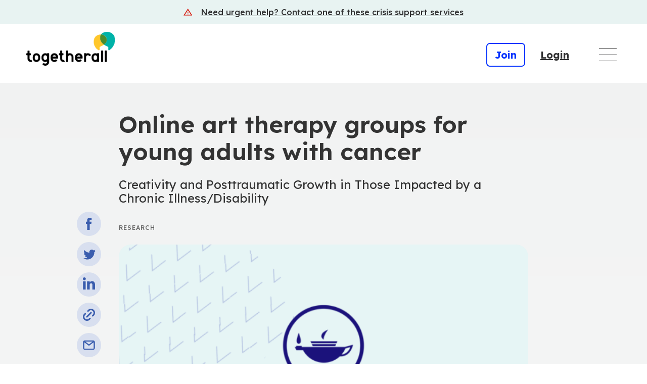

--- FILE ---
content_type: text/html; charset=UTF-8
request_url: https://togetherall.com/en-ca/research/online-art-therapy-groups-for-young-adults-with-cancer/
body_size: 13678
content:
<!DOCTYPE html>
<html lang="en-CA">

    

<head>
    <meta charset="utf-8">
    <meta http-equiv="x-ua-compatible" content="ie=edge">
    <meta name="viewport" content="width=device-width, initial-scale=1, shrink-to-fit=no">
    <meta name="HandheldFriendly" content="True">
    <meta name="google-site-verification" content="01Tx8Bn-OSNfKhKvLi5TbwLLCBf59FO0ih0Afppqp7A" />

    <title>Online art therapy groups for young adults with cancer | Togetherall</title>
	

    
    <meta name="url" content="https://togetherall.com/en-ca/research/online-art-therapy-groups-for-young-adults-with-cancer/">

    <link rel="apple-touch-icon" sizes="180x180" href="https://togetherall.com/en-ca/wp-content/themes/togetherall/img/favicon/apple-touch-icon.png">
    <link rel="icon" type="image/png" sizes="32x32" href="https://togetherall.com/en-ca/wp-content/themes/togetherall/img/favicon/favicon-32x32.png">
    <link rel="icon" type="image/png" sizes="16x16" href="https://togetherall.com/en-ca/wp-content/themes/togetherall/img/favicon/favicon-16x16.png">
    
    <link rel="preconnect" href="https://fonts.googleapis.com">
    <link rel="preconnect" href="https://fonts.gstatic.com" crossorigin>
    <link href="https://fonts.googleapis.com/css2?family=Lexend:wght@100;200;300;400;500;600;700;800;900&display=swap" rel="stylesheet">
    
            <link rel="alternate" hreflang="EN-GB" href="https://togetherall.com/en-gb/research/online-art-therapy-groups-for-young-adults-with-cancer/" />
            <link rel="alternate" hreflang="EN-US" href="https://togetherall.com/en-us/research/online-art-therapy-groups-for-young-adults-with-cancer/" />
            <link rel="alternate" hreflang="EN-CA" href="https://togetherall.com/en-ca/research/online-art-therapy-groups-for-young-adults-with-cancer/" />
    



    

            <script type="application/ld+json">{
        "@context": "https://schema.org",
        "@type": "NewsArticle",
        "mainEntityOfPage": {
          "@type": "WebPage",
          "@id": "https://google.com/article"
        },"headline": "Online art therapy groups for young adults with cancer","image": "https://togetherall.com/en-ca/wp-content/uploads/sites/3/2021/06/TandF-TA-Arrow-logo-template.png","datePublished": "2020-02-12 06:17:38","dateModified": "2020-02-12 06:17:38","publisher": {
        "@type": "Organization",
        "name": "Togetherall",
        "logo": {
          "@type": "ImageObject",
          "url": "https://togetherall.com/wp-content/uploads/2021/07/ta-logo.svg"
        }
      }
    }</script>
        
    <meta name='robots' content='index, follow, max-image-preview:large, max-snippet:-1, max-video-preview:-1' />

	<!-- This site is optimized with the Yoast SEO plugin v26.6 - https://yoast.com/wordpress/plugins/seo/ -->
	<meta name="description" content="This study was the final phase of a participatory design project aimed at developing professionally led online art therapy groups for young adults with cancer." />
	<link rel="canonical" href="https://togetherall.com/en-ca/research/online-art-therapy-groups-for-young-adults-with-cancer/" />
	<meta property="og:locale" content="en_US" />
	<meta property="og:type" content="article" />
	<meta property="og:title" content="Online art therapy groups for young adults with cancer - Togetherall" />
	<meta property="og:description" content="This study was the final phase of a participatory design project aimed at developing professionally led online art therapy groups for young adults with cancer." />
	<meta property="og:url" content="https://togetherall.com/en-ca/research/online-art-therapy-groups-for-young-adults-with-cancer/" />
	<meta property="og:site_name" content="Togetherall" />
	<meta property="article:modified_time" content="2025-11-28T12:16:41+00:00" />
	<meta property="og:image" content="https://togetherall.com/en-ca/wp-content/uploads/sites/3/2021/06/TandF-TA-Arrow-logo-template.png" />
	<meta property="og:image:width" content="863" />
	<meta property="og:image:height" content="485" />
	<meta property="og:image:type" content="image/png" />
	<meta name="twitter:card" content="summary_large_image" />
	<meta name="twitter:label1" content="Est. reading time" />
	<meta name="twitter:data1" content="1 minute" />
	<script type="application/ld+json" class="yoast-schema-graph">{"@context":"https://schema.org","@graph":[{"@type":"WebPage","@id":"https://togetherall.com/en-ca/research/online-art-therapy-groups-for-young-adults-with-cancer/","url":"https://togetherall.com/en-ca/research/online-art-therapy-groups-for-young-adults-with-cancer/","name":"Online art therapy groups for young adults with cancer - Togetherall","isPartOf":{"@id":"https://togetherall.com/en-ca/#website"},"primaryImageOfPage":{"@id":"https://togetherall.com/en-ca/research/online-art-therapy-groups-for-young-adults-with-cancer/#primaryimage"},"image":{"@id":"https://togetherall.com/en-ca/research/online-art-therapy-groups-for-young-adults-with-cancer/#primaryimage"},"thumbnailUrl":"https://togetherall.com/en-ca/wp-content/uploads/sites/3/2021/06/TandF-TA-Arrow-logo-template.png","datePublished":"2021-06-29T05:17:38+00:00","dateModified":"2025-11-28T12:16:41+00:00","description":"This study was the final phase of a participatory design project aimed at developing professionally led online art therapy groups for young adults with cancer.","breadcrumb":{"@id":"https://togetherall.com/en-ca/research/online-art-therapy-groups-for-young-adults-with-cancer/#breadcrumb"},"inLanguage":"en-CA","potentialAction":[{"@type":"ReadAction","target":["https://togetherall.com/en-ca/research/online-art-therapy-groups-for-young-adults-with-cancer/"]}]},{"@type":"ImageObject","inLanguage":"en-CA","@id":"https://togetherall.com/en-ca/research/online-art-therapy-groups-for-young-adults-with-cancer/#primaryimage","url":"https://togetherall.com/en-ca/wp-content/uploads/sites/3/2021/06/TandF-TA-Arrow-logo-template.png","contentUrl":"https://togetherall.com/en-ca/wp-content/uploads/sites/3/2021/06/TandF-TA-Arrow-logo-template.png","width":863,"height":485,"caption":"Taylor & Francis logo featuring a dark blue lamp with a flame inside a circle, and the text “Taylor & Francis” below, on a light background with diagonal line patterns."},{"@type":"BreadcrumbList","@id":"https://togetherall.com/en-ca/research/online-art-therapy-groups-for-young-adults-with-cancer/#breadcrumb","itemListElement":[{"@type":"ListItem","position":1,"name":"Home","item":"https://togetherall.com/en-ca/"},{"@type":"ListItem","position":2,"name":"Research","item":"https://togetherall.com/en-ca/research/"},{"@type":"ListItem","position":3,"name":"Online art therapy groups for young adults with cancer"}]},{"@type":"WebSite","@id":"https://togetherall.com/en-ca/#website","url":"https://togetherall.com/en-ca/","name":"Togetherall","description":"","potentialAction":[{"@type":"SearchAction","target":{"@type":"EntryPoint","urlTemplate":"https://togetherall.com/en-ca/?s={search_term_string}"},"query-input":{"@type":"PropertyValueSpecification","valueRequired":true,"valueName":"search_term_string"}}],"inLanguage":"en-CA"}]}</script>
	<!-- / Yoast SEO plugin. -->


<link rel='dns-prefetch' href='//code.jquery.com' />
<link rel='dns-prefetch' href='//cdnjs.cloudflare.com' />
<link rel='dns-prefetch' href='//cdn.jsdelivr.net' />
<link rel="alternate" title="oEmbed (JSON)" type="application/json+oembed" href="https://togetherall.com/en-ca/wp-json/oembed/1.0/embed?url=https%3A%2F%2Ftogetherall.com%2Fen-ca%2Fresearch%2Fonline-art-therapy-groups-for-young-adults-with-cancer%2F" />
<link rel="alternate" title="oEmbed (XML)" type="text/xml+oembed" href="https://togetherall.com/en-ca/wp-json/oembed/1.0/embed?url=https%3A%2F%2Ftogetherall.com%2Fen-ca%2Fresearch%2Fonline-art-therapy-groups-for-young-adults-with-cancer%2F&#038;format=xml" />
<style id='wp-img-auto-sizes-contain-inline-css' type='text/css'>
img:is([sizes=auto i],[sizes^="auto," i]){contain-intrinsic-size:3000px 1500px}
/*# sourceURL=wp-img-auto-sizes-contain-inline-css */
</style>
<style id='wp-emoji-styles-inline-css' type='text/css'>

	img.wp-smiley, img.emoji {
		display: inline !important;
		border: none !important;
		box-shadow: none !important;
		height: 1em !important;
		width: 1em !important;
		margin: 0 0.07em !important;
		vertical-align: -0.1em !important;
		background: none !important;
		padding: 0 !important;
	}
/*# sourceURL=wp-emoji-styles-inline-css */
</style>
<style id='wp-block-library-inline-css' type='text/css'>
:root{--wp-block-synced-color:#7a00df;--wp-block-synced-color--rgb:122,0,223;--wp-bound-block-color:var(--wp-block-synced-color);--wp-editor-canvas-background:#ddd;--wp-admin-theme-color:#007cba;--wp-admin-theme-color--rgb:0,124,186;--wp-admin-theme-color-darker-10:#006ba1;--wp-admin-theme-color-darker-10--rgb:0,107,160.5;--wp-admin-theme-color-darker-20:#005a87;--wp-admin-theme-color-darker-20--rgb:0,90,135;--wp-admin-border-width-focus:2px}@media (min-resolution:192dpi){:root{--wp-admin-border-width-focus:1.5px}}.wp-element-button{cursor:pointer}:root .has-very-light-gray-background-color{background-color:#eee}:root .has-very-dark-gray-background-color{background-color:#313131}:root .has-very-light-gray-color{color:#eee}:root .has-very-dark-gray-color{color:#313131}:root .has-vivid-green-cyan-to-vivid-cyan-blue-gradient-background{background:linear-gradient(135deg,#00d084,#0693e3)}:root .has-purple-crush-gradient-background{background:linear-gradient(135deg,#34e2e4,#4721fb 50%,#ab1dfe)}:root .has-hazy-dawn-gradient-background{background:linear-gradient(135deg,#faaca8,#dad0ec)}:root .has-subdued-olive-gradient-background{background:linear-gradient(135deg,#fafae1,#67a671)}:root .has-atomic-cream-gradient-background{background:linear-gradient(135deg,#fdd79a,#004a59)}:root .has-nightshade-gradient-background{background:linear-gradient(135deg,#330968,#31cdcf)}:root .has-midnight-gradient-background{background:linear-gradient(135deg,#020381,#2874fc)}:root{--wp--preset--font-size--normal:16px;--wp--preset--font-size--huge:42px}.has-regular-font-size{font-size:1em}.has-larger-font-size{font-size:2.625em}.has-normal-font-size{font-size:var(--wp--preset--font-size--normal)}.has-huge-font-size{font-size:var(--wp--preset--font-size--huge)}.has-text-align-center{text-align:center}.has-text-align-left{text-align:left}.has-text-align-right{text-align:right}.has-fit-text{white-space:nowrap!important}#end-resizable-editor-section{display:none}.aligncenter{clear:both}.items-justified-left{justify-content:flex-start}.items-justified-center{justify-content:center}.items-justified-right{justify-content:flex-end}.items-justified-space-between{justify-content:space-between}.screen-reader-text{border:0;clip-path:inset(50%);height:1px;margin:-1px;overflow:hidden;padding:0;position:absolute;width:1px;word-wrap:normal!important}.screen-reader-text:focus{background-color:#ddd;clip-path:none;color:#444;display:block;font-size:1em;height:auto;left:5px;line-height:normal;padding:15px 23px 14px;text-decoration:none;top:5px;width:auto;z-index:100000}html :where(.has-border-color){border-style:solid}html :where([style*=border-top-color]){border-top-style:solid}html :where([style*=border-right-color]){border-right-style:solid}html :where([style*=border-bottom-color]){border-bottom-style:solid}html :where([style*=border-left-color]){border-left-style:solid}html :where([style*=border-width]){border-style:solid}html :where([style*=border-top-width]){border-top-style:solid}html :where([style*=border-right-width]){border-right-style:solid}html :where([style*=border-bottom-width]){border-bottom-style:solid}html :where([style*=border-left-width]){border-left-style:solid}html :where(img[class*=wp-image-]){height:auto;max-width:100%}:where(figure){margin:0 0 1em}html :where(.is-position-sticky){--wp-admin--admin-bar--position-offset:var(--wp-admin--admin-bar--height,0px)}@media screen and (max-width:600px){html :where(.is-position-sticky){--wp-admin--admin-bar--position-offset:0px}}

/*# sourceURL=wp-block-library-inline-css */
</style><style id='global-styles-inline-css' type='text/css'>
:root{--wp--preset--aspect-ratio--square: 1;--wp--preset--aspect-ratio--4-3: 4/3;--wp--preset--aspect-ratio--3-4: 3/4;--wp--preset--aspect-ratio--3-2: 3/2;--wp--preset--aspect-ratio--2-3: 2/3;--wp--preset--aspect-ratio--16-9: 16/9;--wp--preset--aspect-ratio--9-16: 9/16;--wp--preset--color--black: #000000;--wp--preset--color--cyan-bluish-gray: #abb8c3;--wp--preset--color--white: #ffffff;--wp--preset--color--pale-pink: #f78da7;--wp--preset--color--vivid-red: #cf2e2e;--wp--preset--color--luminous-vivid-orange: #ff6900;--wp--preset--color--luminous-vivid-amber: #fcb900;--wp--preset--color--light-green-cyan: #7bdcb5;--wp--preset--color--vivid-green-cyan: #00d084;--wp--preset--color--pale-cyan-blue: #8ed1fc;--wp--preset--color--vivid-cyan-blue: #0693e3;--wp--preset--color--vivid-purple: #9b51e0;--wp--preset--gradient--vivid-cyan-blue-to-vivid-purple: linear-gradient(135deg,rgb(6,147,227) 0%,rgb(155,81,224) 100%);--wp--preset--gradient--light-green-cyan-to-vivid-green-cyan: linear-gradient(135deg,rgb(122,220,180) 0%,rgb(0,208,130) 100%);--wp--preset--gradient--luminous-vivid-amber-to-luminous-vivid-orange: linear-gradient(135deg,rgb(252,185,0) 0%,rgb(255,105,0) 100%);--wp--preset--gradient--luminous-vivid-orange-to-vivid-red: linear-gradient(135deg,rgb(255,105,0) 0%,rgb(207,46,46) 100%);--wp--preset--gradient--very-light-gray-to-cyan-bluish-gray: linear-gradient(135deg,rgb(238,238,238) 0%,rgb(169,184,195) 100%);--wp--preset--gradient--cool-to-warm-spectrum: linear-gradient(135deg,rgb(74,234,220) 0%,rgb(151,120,209) 20%,rgb(207,42,186) 40%,rgb(238,44,130) 60%,rgb(251,105,98) 80%,rgb(254,248,76) 100%);--wp--preset--gradient--blush-light-purple: linear-gradient(135deg,rgb(255,206,236) 0%,rgb(152,150,240) 100%);--wp--preset--gradient--blush-bordeaux: linear-gradient(135deg,rgb(254,205,165) 0%,rgb(254,45,45) 50%,rgb(107,0,62) 100%);--wp--preset--gradient--luminous-dusk: linear-gradient(135deg,rgb(255,203,112) 0%,rgb(199,81,192) 50%,rgb(65,88,208) 100%);--wp--preset--gradient--pale-ocean: linear-gradient(135deg,rgb(255,245,203) 0%,rgb(182,227,212) 50%,rgb(51,167,181) 100%);--wp--preset--gradient--electric-grass: linear-gradient(135deg,rgb(202,248,128) 0%,rgb(113,206,126) 100%);--wp--preset--gradient--midnight: linear-gradient(135deg,rgb(2,3,129) 0%,rgb(40,116,252) 100%);--wp--preset--font-size--small: 13px;--wp--preset--font-size--medium: 20px;--wp--preset--font-size--large: 36px;--wp--preset--font-size--x-large: 42px;--wp--preset--spacing--20: 0.44rem;--wp--preset--spacing--30: 0.67rem;--wp--preset--spacing--40: 1rem;--wp--preset--spacing--50: 1.5rem;--wp--preset--spacing--60: 2.25rem;--wp--preset--spacing--70: 3.38rem;--wp--preset--spacing--80: 5.06rem;--wp--preset--shadow--natural: 6px 6px 9px rgba(0, 0, 0, 0.2);--wp--preset--shadow--deep: 12px 12px 50px rgba(0, 0, 0, 0.4);--wp--preset--shadow--sharp: 6px 6px 0px rgba(0, 0, 0, 0.2);--wp--preset--shadow--outlined: 6px 6px 0px -3px rgb(255, 255, 255), 6px 6px rgb(0, 0, 0);--wp--preset--shadow--crisp: 6px 6px 0px rgb(0, 0, 0);}:where(.is-layout-flex){gap: 0.5em;}:where(.is-layout-grid){gap: 0.5em;}body .is-layout-flex{display: flex;}.is-layout-flex{flex-wrap: wrap;align-items: center;}.is-layout-flex > :is(*, div){margin: 0;}body .is-layout-grid{display: grid;}.is-layout-grid > :is(*, div){margin: 0;}:where(.wp-block-columns.is-layout-flex){gap: 2em;}:where(.wp-block-columns.is-layout-grid){gap: 2em;}:where(.wp-block-post-template.is-layout-flex){gap: 1.25em;}:where(.wp-block-post-template.is-layout-grid){gap: 1.25em;}.has-black-color{color: var(--wp--preset--color--black) !important;}.has-cyan-bluish-gray-color{color: var(--wp--preset--color--cyan-bluish-gray) !important;}.has-white-color{color: var(--wp--preset--color--white) !important;}.has-pale-pink-color{color: var(--wp--preset--color--pale-pink) !important;}.has-vivid-red-color{color: var(--wp--preset--color--vivid-red) !important;}.has-luminous-vivid-orange-color{color: var(--wp--preset--color--luminous-vivid-orange) !important;}.has-luminous-vivid-amber-color{color: var(--wp--preset--color--luminous-vivid-amber) !important;}.has-light-green-cyan-color{color: var(--wp--preset--color--light-green-cyan) !important;}.has-vivid-green-cyan-color{color: var(--wp--preset--color--vivid-green-cyan) !important;}.has-pale-cyan-blue-color{color: var(--wp--preset--color--pale-cyan-blue) !important;}.has-vivid-cyan-blue-color{color: var(--wp--preset--color--vivid-cyan-blue) !important;}.has-vivid-purple-color{color: var(--wp--preset--color--vivid-purple) !important;}.has-black-background-color{background-color: var(--wp--preset--color--black) !important;}.has-cyan-bluish-gray-background-color{background-color: var(--wp--preset--color--cyan-bluish-gray) !important;}.has-white-background-color{background-color: var(--wp--preset--color--white) !important;}.has-pale-pink-background-color{background-color: var(--wp--preset--color--pale-pink) !important;}.has-vivid-red-background-color{background-color: var(--wp--preset--color--vivid-red) !important;}.has-luminous-vivid-orange-background-color{background-color: var(--wp--preset--color--luminous-vivid-orange) !important;}.has-luminous-vivid-amber-background-color{background-color: var(--wp--preset--color--luminous-vivid-amber) !important;}.has-light-green-cyan-background-color{background-color: var(--wp--preset--color--light-green-cyan) !important;}.has-vivid-green-cyan-background-color{background-color: var(--wp--preset--color--vivid-green-cyan) !important;}.has-pale-cyan-blue-background-color{background-color: var(--wp--preset--color--pale-cyan-blue) !important;}.has-vivid-cyan-blue-background-color{background-color: var(--wp--preset--color--vivid-cyan-blue) !important;}.has-vivid-purple-background-color{background-color: var(--wp--preset--color--vivid-purple) !important;}.has-black-border-color{border-color: var(--wp--preset--color--black) !important;}.has-cyan-bluish-gray-border-color{border-color: var(--wp--preset--color--cyan-bluish-gray) !important;}.has-white-border-color{border-color: var(--wp--preset--color--white) !important;}.has-pale-pink-border-color{border-color: var(--wp--preset--color--pale-pink) !important;}.has-vivid-red-border-color{border-color: var(--wp--preset--color--vivid-red) !important;}.has-luminous-vivid-orange-border-color{border-color: var(--wp--preset--color--luminous-vivid-orange) !important;}.has-luminous-vivid-amber-border-color{border-color: var(--wp--preset--color--luminous-vivid-amber) !important;}.has-light-green-cyan-border-color{border-color: var(--wp--preset--color--light-green-cyan) !important;}.has-vivid-green-cyan-border-color{border-color: var(--wp--preset--color--vivid-green-cyan) !important;}.has-pale-cyan-blue-border-color{border-color: var(--wp--preset--color--pale-cyan-blue) !important;}.has-vivid-cyan-blue-border-color{border-color: var(--wp--preset--color--vivid-cyan-blue) !important;}.has-vivid-purple-border-color{border-color: var(--wp--preset--color--vivid-purple) !important;}.has-vivid-cyan-blue-to-vivid-purple-gradient-background{background: var(--wp--preset--gradient--vivid-cyan-blue-to-vivid-purple) !important;}.has-light-green-cyan-to-vivid-green-cyan-gradient-background{background: var(--wp--preset--gradient--light-green-cyan-to-vivid-green-cyan) !important;}.has-luminous-vivid-amber-to-luminous-vivid-orange-gradient-background{background: var(--wp--preset--gradient--luminous-vivid-amber-to-luminous-vivid-orange) !important;}.has-luminous-vivid-orange-to-vivid-red-gradient-background{background: var(--wp--preset--gradient--luminous-vivid-orange-to-vivid-red) !important;}.has-very-light-gray-to-cyan-bluish-gray-gradient-background{background: var(--wp--preset--gradient--very-light-gray-to-cyan-bluish-gray) !important;}.has-cool-to-warm-spectrum-gradient-background{background: var(--wp--preset--gradient--cool-to-warm-spectrum) !important;}.has-blush-light-purple-gradient-background{background: var(--wp--preset--gradient--blush-light-purple) !important;}.has-blush-bordeaux-gradient-background{background: var(--wp--preset--gradient--blush-bordeaux) !important;}.has-luminous-dusk-gradient-background{background: var(--wp--preset--gradient--luminous-dusk) !important;}.has-pale-ocean-gradient-background{background: var(--wp--preset--gradient--pale-ocean) !important;}.has-electric-grass-gradient-background{background: var(--wp--preset--gradient--electric-grass) !important;}.has-midnight-gradient-background{background: var(--wp--preset--gradient--midnight) !important;}.has-small-font-size{font-size: var(--wp--preset--font-size--small) !important;}.has-medium-font-size{font-size: var(--wp--preset--font-size--medium) !important;}.has-large-font-size{font-size: var(--wp--preset--font-size--large) !important;}.has-x-large-font-size{font-size: var(--wp--preset--font-size--x-large) !important;}
/*# sourceURL=global-styles-inline-css */
</style>

<style id='classic-theme-styles-inline-css' type='text/css'>
/*! This file is auto-generated */
.wp-block-button__link{color:#fff;background-color:#32373c;border-radius:9999px;box-shadow:none;text-decoration:none;padding:calc(.667em + 2px) calc(1.333em + 2px);font-size:1.125em}.wp-block-file__button{background:#32373c;color:#fff;text-decoration:none}
/*# sourceURL=/wp-includes/css/classic-themes.min.css */
</style>
<link rel='stylesheet' id='contact-form-7-css' href='https://togetherall.com/en-ca/wp-content/plugins/contact-form-7/includes/css/styles.css?ver=6.1.4' type='text/css' media='all' />
<link rel='stylesheet' id='ta_theme_base-css' href='https://togetherall.com/en-ca/wp-content/themes/togetherall/style.css?ver=1763564411' type='text/css' media='screen' />
<link rel='stylesheet' id='ta_theme-css' href='https://togetherall.com/en-ca/wp-content/themes/togetherall/assets/css/app.bundle.css?ver=1763564411' type='text/css' media='screen' />
<link rel="EditURI" type="application/rsd+xml" title="RSD" href="https://togetherall.com/en-ca/xmlrpc.php?rsd" />
<meta name="generator" content="WordPress 6.9" />
<link rel='shortlink' href='https://togetherall.com/en-ca/?p=304' />
<!-- Analytics by WP Statistics - https://wp-statistics.com -->
<link rel="icon" href="https://togetherall.com/en-ca/wp-content/uploads/sites/3/2021/07/cropped-favicon-32x32.png" sizes="32x32" />
<link rel="icon" href="https://togetherall.com/en-ca/wp-content/uploads/sites/3/2021/07/cropped-favicon-192x192.png" sizes="192x192" />
<link rel="apple-touch-icon" href="https://togetherall.com/en-ca/wp-content/uploads/sites/3/2021/07/cropped-favicon-180x180.png" />
<meta name="msapplication-TileImage" content="https://togetherall.com/en-ca/wp-content/uploads/sites/3/2021/07/cropped-favicon-270x270.png" />


        
    <!-- Google Tag Manager -->
    <script>(function(w,d,s,l,i){w[l]=w[l]||[];w[l].push({'gtm.start':
    new Date().getTime(),event:'gtm.js'});var f=d.getElementsByTagName(s)[0],
    j=d.createElement(s),dl=l!='dataLayer'?'&l='+l:'';j.async=true;j.src=
    'https://www.googletagmanager.com/gtm.js?id='+i+dl;f.parentNode.insertBefore(j,f);
    })(window,document,'script','dataLayer','GTM-PKPQ4T6');</script>
    <!-- End Google Tag Manager -->

</head>

<body class="wp-singular research-template-default single single-research postid-304 wp-theme-togetherall">
    <!-- Google Tag Manager (noscript) -->
    <noscript><iframe src="https://www.googletagmanager.com/ns.html?id=GTM-PKPQ4T6"
    height="0" width="0" style="display:none;visibility:hidden"></iframe></noscript>
    <!-- End Google Tag Manager (noscript) -->

    <a class="skip-to-main-content" tabindex="0" href="#components">Skip to main content</a>

                        <section class="crisis-banner container-fluid">
    <div class="row">
        <div class="col-md-12">
                        <a class="crisis-banner__link" tabindex="0" href="https://togetherall.com/en-ca/in-crisis/" aria-label="Crisis support services">
                                <p>
                                            <img title="" src="https://togetherall.com/en-ca/wp-content/uploads/sites/3/2023/03/crisis-ico.svg" alt=""/>
                    
                                    </p>
                                <span>Need urgent help? Contact one of these crisis support services</span>
            </a>
                    </div>
    </div>
</section>        
                    <header class="header header__main">
    <div class="header__inside container-fluid">
        <div class="row">
            <div class="col-5 col-sm-4 col-lg-2">
                <div class="header__logo">
                    <a href="https://togetherall.com/en-ca/">
                                                    <img class="img-fluid" title="" src="https://togetherall.com/en-ca/wp-content/uploads/sites/3/2021/06/ta-logo.png" alt="Togetherall logo and homepage link" />
                                            </a>
                </div>
            </div>
            <div class="col-7 col-sm-8 col-lg-10 header__inside-wrap">
                <div class="header__menu-wrapper">
                    <div class="header__buttons-group">
                                                                                                                                                                <a class="btn header__button header__main__button header__button--blue" href="https://account.v2.togetherall.com/register?region=Canada" >Join</a>
                                                                                                
                                                                                                                                                                <a class="btn header__button header__main__button header__button--dark" href="https://account.v2.togetherall.com/log-in?region=Canada" >Login</a>
                                                                                                
                                            </div>
                                            <nav class="navbar-desktop" aria-label="Main Menu" tabindex="-1" id="main-navigation-menu-desktop">
                            <ul class="header__menu header__menu--desktop" aria-label="Main Menu">
                                                                                                                                                                                                                                                                
                                                                            <li class="header__menu-item  menu-item menu-item-type-custom menu-item-object-custom menu-item-home menu-item-168">
                                        <a class="header__menu-link"  href="https://togetherall.com/en-ca/" tabindex="0">Home</a>
                                    									
                                    									
                                    </li>
                                                                                                                                            
                                                                            <li class="header__menu-item  menu-item menu-item-type-custom menu-item-object-custom menu-item-172">
                                        <a class="header__menu-link"  href="/en-ca/why-join/" tabindex="0">Why join?</a>
                                    									
                                    									
                                    </li>
                                                                                                                                            
                                                                        <li class="header__menu-item  menu-item menu-item-type-custom menu-item-object-custom open-menu-item-button menu-item-173 menu-item-has-children">
                                        <button class="header__menu-link" aria-haspopup="true" aria-expanded="false" tabindex="0" aria-controls="submenu_For_organizations">For organizations</button>
                                        <img class="header__menu-dropdown-arrow" role="img" src="https://togetherall.com/en-ca/wp-content/themes/togetherall/assets/images/arrow.svg" alt=""/>
                                    									
                                                                            <ul class="header__menu-dropdown" id="submenu_For_organizations">
                                                                                            <li class="header__menu-dropdown-item menu-item menu-item-type-custom menu-item-object-custom menu-item-2216">
                                                    <a class="header__menu-dropdown-link" href="/en-ca/mental-health-services/" tabindex="-1">Why choose us?</a>
                                                </li>
                                                                                            <li class="header__menu-dropdown-item menu-item menu-item-type-post_type menu-item-object-page menu-item-3127">
                                                    <a class="header__menu-dropdown-link" href="https://togetherall.com/en-ca/mental-health-services/partnerships-eaps/" tabindex="-1">Partnerships / EAP’s</a>
                                                </li>
                                                                                            <li class="header__menu-dropdown-item menu-item menu-item-type-custom menu-item-object-custom menu-item-202">
                                                    <a class="header__menu-dropdown-link" href="/en-ca/mental-health-services/students/" tabindex="-1">Education</a>
                                                </li>
                                                                                            <li class="header__menu-dropdown-item menu-item menu-item-type-custom menu-item-object-custom menu-item-204">
                                                    <a class="header__menu-dropdown-link" href="/en-ca/mental-health-services/workplace/" tabindex="-1">Employers</a>
                                                </li>
                                                                                            <li class="header__menu-dropdown-item menu-item menu-item-type-custom menu-item-object-custom menu-item-205">
                                                    <a class="header__menu-dropdown-link" href="/en-ca/mental-health-services/health-authorities/" tabindex="-1">Health</a>
                                                </li>
                                                                                    </ul>
                                    									
                                    </li>
                                                                                                                                            
                                                                        <li class="header__menu-item  menu-item menu-item-type-custom menu-item-object-custom open-menu-item-button menu-item-174 menu-item-has-children">
                                        <button class="header__menu-link" aria-haspopup="true" aria-expanded="false" tabindex="0" aria-controls="submenu_About">About</button>
                                        <img class="header__menu-dropdown-arrow" role="img" src="https://togetherall.com/en-ca/wp-content/themes/togetherall/assets/images/arrow.svg" alt=""/>
                                    									
                                                                            <ul class="header__menu-dropdown" id="submenu_About">
                                                                                            <li class="header__menu-dropdown-item menu-item menu-item-type-post_type menu-item-object-page menu-item-3326">
                                                    <a class="header__menu-dropdown-link" href="https://togetherall.com/en-ca/about-us/" tabindex="-1">About Togetherall</a>
                                                </li>
                                                                                            <li class="header__menu-dropdown-item menu-item menu-item-type-post_type menu-item-object-page menu-item-3322">
                                                    <a class="header__menu-dropdown-link" href="https://togetherall.com/en-ca/about-us/evidence/" tabindex="-1">Research and evidence</a>
                                                </li>
                                                                                            <li class="header__menu-dropdown-item menu-item menu-item-type-post_type menu-item-object-page menu-item-3323">
                                                    <a class="header__menu-dropdown-link" href="https://togetherall.com/en-ca/about-us/social-impact/" tabindex="-1">Social impact</a>
                                                </li>
                                                                                            <li class="header__menu-dropdown-item menu-item menu-item-type-custom menu-item-object-custom menu-item-3358">
                                                    <a class="header__menu-dropdown-link" href="https://togetherall.com/en-ca/about-us/guardian-council/" tabindex="-1">Guardian Council</a>
                                                </li>
                                                                                            <li class="header__menu-dropdown-item menu-item menu-item-type-post_type menu-item-object-page menu-item-3324">
                                                    <a class="header__menu-dropdown-link" href="https://togetherall.com/en-ca/about-us/careers/" tabindex="-1">Careers</a>
                                                </li>
                                                                                            <li class="header__menu-dropdown-item menu-item menu-item-type-post_type menu-item-object-page menu-item-3325">
                                                    <a class="header__menu-dropdown-link" href="https://togetherall.com/en-ca/contact/partners/" tabindex="-1">Get in touch</a>
                                                </li>
                                                                                    </ul>
                                    									
                                    </li>
                                                                                                                                            
                                                                        <li class="header__menu-item  menu-item menu-item-type-custom menu-item-object-custom open-menu-item-button menu-item-175 menu-item-has-children">
                                        <button class="header__menu-link" aria-haspopup="true" aria-expanded="false" tabindex="0" aria-controls="submenu_Resources">Resources</button>
                                        <img class="header__menu-dropdown-arrow" role="img" src="https://togetherall.com/en-ca/wp-content/themes/togetherall/assets/images/arrow.svg" alt=""/>
                                    									
                                                                            <ul class="header__menu-dropdown" id="submenu_Resources">
                                                                                            <li class="header__menu-dropdown-item menu-item menu-item-type-custom menu-item-object-custom menu-item-3321">
                                                    <a class="header__menu-dropdown-link" href="https://togetherall.com/en-ca/resources/" tabindex="-1">All resources</a>
                                                </li>
                                                                                            <li class="header__menu-dropdown-item menu-item menu-item-type-custom menu-item-object-custom menu-item-3318">
                                                    <a class="header__menu-dropdown-link" href="https://togetherall.com/en-ca/support-articles/" tabindex="-1">Support articles</a>
                                                </li>
                                                                                            <li class="header__menu-dropdown-item menu-item menu-item-type-custom menu-item-object-custom menu-item-3319">
                                                    <a class="header__menu-dropdown-link" href="https://togetherall.com/en-ca/news/" tabindex="-1">News</a>
                                                </li>
                                                                                            <li class="header__menu-dropdown-item menu-item menu-item-type-custom menu-item-object-custom menu-item-3320">
                                                    <a class="header__menu-dropdown-link" href="https://togetherall.com/en-ca/insights/" tabindex="-1">Blogs, case studies, and research</a>
                                                </li>
                                                                                    </ul>
                                    									
                                    </li>
                                                            </ul>
                            <div class="header__desktop-menu-wrapper">
                                <button class="header__desktop-menu-btn" aria-label="Open main navigation menu" aria-expanded="false" aria-controls="main-navigation-menu-desktop">
                                    <span></span>
                                    <span></span>
                                    <span></span>
                                </button>
                            </div>
                        </nav>
                        <nav class="navbar-mobile" aria-label="Main Menu">
                            <div class="header__mobile-menu-wrapper">
                                <button class="header__mobile-menu-btn" aria-expanded="false" aria-controls="main-navigation-menu-mobile" aria-label="Open main navigation menu">
                                    <span></span>
                                    <span></span>
                                    <span></span>
                                </button>
                            </div>
                        </nav>
                                    </div>
            </div>
        </div>
    </div>
    <div class="row header__mobile-wrapper">
        <div class="col-md-12 header__mobile-buttons">
                            <a class="btn header__button header__button--blue" href="https://account.v2.togetherall.com/register?region=Canada"  >Join</a>
                            <a class="btn header__button header__button--dark" href="https://account.v2.togetherall.com/log-in?region=Canada"  >Login</a>
                    </div>
    </div>
</header>

    <nav class="header__mobile-menu-container" aria-label="Main Menu Mobile" tabindex="-1" id="main-navigation-menu-mobile">
        <ul class="header__menu header__menu--mobile" aria-label="Main Menu Mobile" >
                                                                                                                    
                <li class="header__menu-item  menu-item menu-item-type-custom menu-item-object-custom menu-item-home menu-item-168">
                                            <a class="header__menu-link"  href="https://togetherall.com/en-ca/" tabindex="0" >Home</a>
                                                        </li>
                                                            
                <li class="header__menu-item  menu-item menu-item-type-custom menu-item-object-custom menu-item-172">
                                            <a class="header__menu-link"  href="/en-ca/why-join/" tabindex="0" >Why join?</a>
                                                        </li>
                                                            
                <li class="header__menu-item  menu-item menu-item-type-custom menu-item-object-custom open-menu-item-button menu-item-173 menu-item-has-children">
                                            <button class="header__menu-link" aria-expanded="false" aria-controls="submenu_For_organizations">For organizations
                            <img class="header__menu-dropdown-arrow" role="img" src="https://togetherall.com/en-ca/wp-content/themes/togetherall/assets/images/arrow.svg" aria-expanded="false" tabindex="-1" alt=""/>
                        </button>
                                                                <ul class="header__menu-dropdown" aria-controls="submenu_For_organizations">
                                                            <li class="header__menu-dropdown-item menu-item menu-item-type-custom menu-item-object-custom menu-item-2216">
                                    <a class="header__menu-dropdown-link" href="/en-ca/mental-health-services/" tabindex="-1">Why choose us?</a>
                                </li>
                                                            <li class="header__menu-dropdown-item menu-item menu-item-type-post_type menu-item-object-page menu-item-3127">
                                    <a class="header__menu-dropdown-link" href="https://togetherall.com/en-ca/mental-health-services/partnerships-eaps/" tabindex="-1">Partnerships / EAP’s</a>
                                </li>
                                                            <li class="header__menu-dropdown-item menu-item menu-item-type-custom menu-item-object-custom menu-item-202">
                                    <a class="header__menu-dropdown-link" href="/en-ca/mental-health-services/students/" tabindex="-1">Education</a>
                                </li>
                                                            <li class="header__menu-dropdown-item menu-item menu-item-type-custom menu-item-object-custom menu-item-204">
                                    <a class="header__menu-dropdown-link" href="/en-ca/mental-health-services/workplace/" tabindex="-1">Employers</a>
                                </li>
                                                            <li class="header__menu-dropdown-item menu-item menu-item-type-custom menu-item-object-custom menu-item-205">
                                    <a class="header__menu-dropdown-link" href="/en-ca/mental-health-services/health-authorities/" tabindex="-1">Health</a>
                                </li>
                                                    </ul>
                                    </li>
                                                            
                <li class="header__menu-item  menu-item menu-item-type-custom menu-item-object-custom open-menu-item-button menu-item-174 menu-item-has-children">
                                            <button class="header__menu-link" aria-expanded="false" aria-controls="submenu_About">About
                            <img class="header__menu-dropdown-arrow" role="img" src="https://togetherall.com/en-ca/wp-content/themes/togetherall/assets/images/arrow.svg" aria-expanded="false" tabindex="-1" alt=""/>
                        </button>
                                                                <ul class="header__menu-dropdown" aria-controls="submenu_About">
                                                            <li class="header__menu-dropdown-item menu-item menu-item-type-post_type menu-item-object-page menu-item-3326">
                                    <a class="header__menu-dropdown-link" href="https://togetherall.com/en-ca/about-us/" tabindex="-1">About Togetherall</a>
                                </li>
                                                            <li class="header__menu-dropdown-item menu-item menu-item-type-post_type menu-item-object-page menu-item-3322">
                                    <a class="header__menu-dropdown-link" href="https://togetherall.com/en-ca/about-us/evidence/" tabindex="-1">Research and evidence</a>
                                </li>
                                                            <li class="header__menu-dropdown-item menu-item menu-item-type-post_type menu-item-object-page menu-item-3323">
                                    <a class="header__menu-dropdown-link" href="https://togetherall.com/en-ca/about-us/social-impact/" tabindex="-1">Social impact</a>
                                </li>
                                                            <li class="header__menu-dropdown-item menu-item menu-item-type-custom menu-item-object-custom menu-item-3358">
                                    <a class="header__menu-dropdown-link" href="https://togetherall.com/en-ca/about-us/guardian-council/" tabindex="-1">Guardian Council</a>
                                </li>
                                                            <li class="header__menu-dropdown-item menu-item menu-item-type-post_type menu-item-object-page menu-item-3324">
                                    <a class="header__menu-dropdown-link" href="https://togetherall.com/en-ca/about-us/careers/" tabindex="-1">Careers</a>
                                </li>
                                                            <li class="header__menu-dropdown-item menu-item menu-item-type-post_type menu-item-object-page menu-item-3325">
                                    <a class="header__menu-dropdown-link" href="https://togetherall.com/en-ca/contact/partners/" tabindex="-1">Get in touch</a>
                                </li>
                                                    </ul>
                                    </li>
                                                            
                <li class="header__menu-item  menu-item menu-item-type-custom menu-item-object-custom open-menu-item-button menu-item-175 menu-item-has-children">
                                            <button class="header__menu-link" aria-expanded="false" aria-controls="submenu_Resources">Resources
                            <img class="header__menu-dropdown-arrow" role="img" src="https://togetherall.com/en-ca/wp-content/themes/togetherall/assets/images/arrow.svg" aria-expanded="false" tabindex="-1" alt=""/>
                        </button>
                                                                <ul class="header__menu-dropdown" aria-controls="submenu_Resources">
                                                            <li class="header__menu-dropdown-item menu-item menu-item-type-custom menu-item-object-custom menu-item-3321">
                                    <a class="header__menu-dropdown-link" href="https://togetherall.com/en-ca/resources/" tabindex="-1">All resources</a>
                                </li>
                                                            <li class="header__menu-dropdown-item menu-item menu-item-type-custom menu-item-object-custom menu-item-3318">
                                    <a class="header__menu-dropdown-link" href="https://togetherall.com/en-ca/support-articles/" tabindex="-1">Support articles</a>
                                </li>
                                                            <li class="header__menu-dropdown-item menu-item menu-item-type-custom menu-item-object-custom menu-item-3319">
                                    <a class="header__menu-dropdown-link" href="https://togetherall.com/en-ca/news/" tabindex="-1">News</a>
                                </li>
                                                            <li class="header__menu-dropdown-item menu-item menu-item-type-custom menu-item-object-custom menu-item-3320">
                                    <a class="header__menu-dropdown-link" href="https://togetherall.com/en-ca/insights/" tabindex="-1">Blogs, case studies, and research</a>
                                </li>
                                                    </ul>
                                    </li>
                    </ul>
    </nav>
            
            <main class="article__main">
            <div class="container">
                
                <div class="row article">
                    <aside class="d-none d-md-block col-md-1 article__socials-sidebar">
                                                    <ul class="social-share social-share--vertical">
    <li class="social-share__facebook">
        <a href="https://www.facebook.com/sharer/sharer.php?u=https://togetherall.com/en-ca/research/online-art-therapy-groups-for-young-adults-with-cancer/" ><img role="img" src="https://togetherall.com/en-ca/wp-content/themes/togetherall/assets/images/share/facebook.svg" alt="facebook" /></a>
    </li>
    <li class="social-share__twitter">
        <a href="https://twitter.com/share?url=https://togetherall.com/en-ca/research/online-art-therapy-groups-for-young-adults-with-cancer/" ><img role="img" src="https://togetherall.com/en-ca/wp-content/themes/togetherall/assets/images/share/twitter.svg" alt="twitter" /></a>
    </li>
    <li class="social-share__linekin">
        <a href="https://www.linkedin.com/shareArticle?mini=true&url=https://togetherall.com/en-ca/research/online-art-therapy-groups-for-young-adults-with-cancer/" ><img role="img" src="https://togetherall.com/en-ca/wp-content/themes/togetherall/assets/images/share/linkedin.svg" alt="linkedin" /></a>
    </li>
    <li title="Copy link" class="social-share__copy" data-clipboard-text="https://togetherall.com/en-ca/research/online-art-therapy-groups-for-young-adults-with-cancer/">
        <a href="#"><img role="img" src="https://togetherall.com/en-ca/wp-content/themes/togetherall/assets/images/share/link.svg" alt="Share" /></a>
        <span class="social-share__copy-tooltip">link copied <br> to clipboard</span>
    </li>
    <li class="social-share__mail">
        <a href="mailto:?&subject=&body=https://togetherall.com/en-ca/research/online-art-therapy-groups-for-young-adults-with-cancer/" ><img role="img" src="https://togetherall.com/en-ca/wp-content/themes/togetherall/assets/images/share/email.svg" alt="Share with email" /></a>
    </li>
</ul>
                                            </aside>

                    <article class="col-12 col-md-10 article-body">
                        <h1 class="article__title" >Online art therapy groups for young adults with cancer</h1>
                                                    <div class="article__headline">Creativity and Posttraumatic Growth in Those Impacted by a Chronic Illness/Disability</div>
                        
                        <div class="article_tags">
                            <ul class="article_tags-list">
                                                            <li class="article_tags-list-element" ><a href="https://togetherall.com/en-ca/research/?17=1">Research</a></li>
                                                        </ul>
                        </div>

                                                    <div class="article__featured-image">
                                <img class="img-fluid" src="https://togetherall.com/en-ca/wp-content/uploads/sites/3/2021/06/TandF-TA-Arrow-logo-template.png" srcset="https://togetherall.com/en-ca/wp-content/uploads/sites/3/2021/06/TandF-TA-Arrow-logo-template.png 863w, https://togetherall.com/en-ca/wp-content/uploads/sites/3/2021/06/TandF-TA-Arrow-logo-template-300x169.png 300w, https://togetherall.com/en-ca/wp-content/uploads/sites/3/2021/06/TandF-TA-Arrow-logo-template-768x432.png 768w" sizes="(max-width: 863px) 100vw, 863px" title="" alt="Taylor & Francis logo featuring a dark blue lamp with a flame inside a circle, and the text “Taylor & Francis” below, on a light background with diagonal line patterns." />

                                                                <div class="article__featured-image-caption"></div>
                            </div>
                        
                        <div class="article__date">
                            <p>February 12 2020 </p>
                        </div>

                                                    <div class="text-block">
                                <h2>Abstract</h2>
<h3>Background</h3>
<p>This study was the final phase of a participatory design (PD) project aimed at developing professionally led online art therapy groups for young adults with cancer.</p>
<h3>Methods</h3>
<p>We invited seven professionals with a range of relevant expertise to take part in a PD process that emphasized hands-on creative interaction. Each participant experienced one or more online art therapy sessions and provided feedback that we analyzed with qualitative thematic analysis.</p>
<h3>Results</h3>
<p>The analysis yielded six inter-related themes representing three types of experience (comfort, sense of connectedness and expression) and three types of therapeutic action that supported these experiences (facilitation, group support and dialog about the art).</p>
<h3>Conclusions</h3>
<p>The results assured us that our newly developed mode of psychosocial support was ready for online delivery to young adults with cancer. The results provided insight into therapeutic processes in online art therapy groups, especially with regard to collective meaning-making and sense of connection.</p>
<p>Ashley Tolleson, Melissa Zeligman. (2019) Creativity and Posttraumatic Growth in Those Impacted by a Chronic Illness/Disability. Journal of Creativity in Mental Health 14:4, pages 499-509.</p>
<h2><strong>Continue reading the original article:</strong></h2>
<p><a href="https://www.tandfonline.com/doi/abs/10.1080/17533015.2015.1121882?scroll=top&amp;needAccess=true&amp;journalCode=rahe20" target="_blank" rel="noopener">https://www.tandfonline.com/doi/full/10.1080/17533015.2015.1121882?scroll=top&amp;needAccess=true</a></p>

                            </div>
                        
                        <div class="article__footer">
                                                            <h2>Share this</h2>
                                <ul class="social-share social-share--horizontal">
    <li class="social-share__facebook">
        <a href="https://www.facebook.com/sharer/sharer.php?u=https://togetherall.com/en-ca/research/online-art-therapy-groups-for-young-adults-with-cancer/" ><img role="img" src="https://togetherall.com/en-ca/wp-content/themes/togetherall/assets/images/share/facebook.svg" alt="facebook" /></a>
    </li>
    <li class="social-share__twitter">
        <a href="https://twitter.com/share?url=https://togetherall.com/en-ca/research/online-art-therapy-groups-for-young-adults-with-cancer/" ><img role="img" src="https://togetherall.com/en-ca/wp-content/themes/togetherall/assets/images/share/twitter.svg" alt="twitter" /></a>
    </li>
    <li class="social-share__linekin">
        <a href="https://www.linkedin.com/shareArticle?mini=true&url=https://togetherall.com/en-ca/research/online-art-therapy-groups-for-young-adults-with-cancer/" ><img role="img" src="https://togetherall.com/en-ca/wp-content/themes/togetherall/assets/images/share/linkedin.svg" alt="linkedin" /></a>
    </li>
    <li title="Copy link" class="social-share__copy" data-clipboard-text="https://togetherall.com/en-ca/research/online-art-therapy-groups-for-young-adults-with-cancer/">
        <a href="#"><img role="img" src="https://togetherall.com/en-ca/wp-content/themes/togetherall/assets/images/share/link.svg" alt="Share" /></a>
        <span class="social-share__copy-tooltip">link copied <br> to clipboard</span>
    </li>
    <li class="social-share__mail">
        <a href="mailto:?&subject=&body=https://togetherall.com/en-ca/research/online-art-therapy-groups-for-young-adults-with-cancer/" ><img role="img" src="https://togetherall.com/en-ca/wp-content/themes/togetherall/assets/images/share/email.svg" alt="Share with email" /></a>
    </li>
</ul>
                                                    </div>
                    </article>

                </div>
            </div>
                
                    <div class="components" id="components">
            
        
        
        
        
        
        
        
        
        
        
        
        
        
        
        
        
        
        
        
        
        
                    <section class="articles-grid">
    <div class="container">
        <div class="row articles-grid__inside">
            <div class="col-12" >
                                    <h2 class="articles-grid__headline" >Read more research </h2>
                
                                
            </div>

                            <ul class="row">
                                                <li class="col-12 col-sm-4">
                        <a class="articles-grid__card-link " href="https://togetherall.com/en-ca/research/towards-a-better-understanding-of-peer-support-platforms-for-digital-mental-health/" >
                        <article class="articles-grid__card">
                                                            <img class="img-fluid articles-grid__card-image" src="https://togetherall.com/en-ca/wp-content/uploads/sites/3/2023/04/Research-mockup-2.png" srcset="https://togetherall.com/en-ca/wp-content/uploads/sites/3/2023/04/Research-mockup-2.png 1920w, https://togetherall.com/en-ca/wp-content/uploads/sites/3/2023/04/Research-mockup-2-300x169.png 300w, https://togetherall.com/en-ca/wp-content/uploads/sites/3/2023/04/Research-mockup-2-1024x576.png 1024w, https://togetherall.com/en-ca/wp-content/uploads/sites/3/2023/04/Research-mockup-2-768x432.png 768w, https://togetherall.com/en-ca/wp-content/uploads/sites/3/2023/04/Research-mockup-2-1536x864.png 1536w" sizes="(max-width: 1920px) 100vw, 1920px" alt="Logos for the University of Edinburgh and Togetherall with text reading: Towards a better understanding of peer support platforms for digital mental health, An Edinburgh Study" />
                            
                            <ul class="articles-grid__card-tags" >
                                                                    <li class="articles-grid__card-tag" >Research</li>
                                                            </ul>

                            <h3 class="articles-grid__card-title">Towards a better understanding of peer support platforms for digital mental health</h3>

                                                            <p class="articles-grid__card-summary" >The University of Edinburgh impact study on Togetherall examines the many benefits of digital peer support.</p>
                                                    </article>
                    </a>
                    </li>
                                    <li class="col-12 col-sm-4">
                        <a class="articles-grid__card-link " href="https://togetherall.com/en-ca/research/examining-the-role-of-moderators-in-online-mental-health-communities-a-harvard-study/" >
                        <article class="articles-grid__card">
                                                            <img class="img-fluid articles-grid__card-image" src="https://togetherall.com/en-ca/wp-content/uploads/sites/3/2023/03/Research-mockup.png" srcset="https://togetherall.com/en-ca/wp-content/uploads/sites/3/2023/03/Research-mockup.png 1920w, https://togetherall.com/en-ca/wp-content/uploads/sites/3/2023/03/Research-mockup-300x169.png 300w, https://togetherall.com/en-ca/wp-content/uploads/sites/3/2023/03/Research-mockup-1024x576.png 1024w, https://togetherall.com/en-ca/wp-content/uploads/sites/3/2023/03/Research-mockup-768x432.png 768w, https://togetherall.com/en-ca/wp-content/uploads/sites/3/2023/03/Research-mockup-1536x864.png 1536w" sizes="(max-width: 1920px) 100vw, 1920px" alt="Harvard University and Togetherall logos with text that reads: The role of moderators in online mental health communities, a Harvard Study" />
                            
                            <ul class="articles-grid__card-tags" >
                                                                    <li class="articles-grid__card-tag" >Research</li>
                                                            </ul>

                            <h3 class="articles-grid__card-title">Harvard study: the role of moderators in online mental health communities</h3>

                                                            <p class="articles-grid__card-summary" >A research collaboration with Togetherall examines the role of qualified professionals that oversee our mental health community.</p>
                                                    </article>
                    </a>
                    </li>
                                    <li class="col-12 col-sm-4">
                        <a class="articles-grid__card-link " href="https://togetherall.com/en-ca/research/peer-support-reduces-hospital-readmissions-for-mental-health-crises-shows-study/" >
                        <article class="articles-grid__card">
                                                            <img class="img-fluid articles-grid__card-image" src="https://togetherall.com/en-ca/wp-content/uploads/sites/3/2021/06/Lancet-TA-Arrow-logo-template.png" srcset="https://togetherall.com/en-ca/wp-content/uploads/sites/3/2021/06/Lancet-TA-Arrow-logo-template.png 863w, https://togetherall.com/en-ca/wp-content/uploads/sites/3/2021/06/Lancet-TA-Arrow-logo-template-300x169.png 300w, https://togetherall.com/en-ca/wp-content/uploads/sites/3/2021/06/Lancet-TA-Arrow-logo-template-768x432.png 768w" sizes="(max-width: 863px) 100vw, 863px" alt="The Lancet logo" />
                            
                            <ul class="articles-grid__card-tags" >
                                                                    <li class="articles-grid__card-tag" >Research</li>
                                                            </ul>

                            <h3 class="articles-grid__card-title">Peer support reduces hospital readmissions for mental health crises</h3>

                                                            <p class="articles-grid__card-summary" >A randomised controlled trial for people discharged from a mental health crisis team</p>
                                                    </article>
                    </a>
                    </li>
                
                            </ul>
            
        </div>
    </div>

</section>
        
        
        
        
        
        
        
        
        
            </div>
                        </main>
    
                                                    <footer class="footer footer__main">
    <div class="footer__inside">
        <div class="container-fluid">
            <div class="row">
                <div class="col-12 col-lg-4 col-xl-4 footer__section">
                    <div class="row align-items-center">
                        <div class="col-6 col-lg-12">
                                                            <a href="https://togetherall.com/en-ca" class="footer__logo">
                                    <img class="img-fluid" src="https://togetherall.com/en-ca/wp-content/uploads/sites/3/2021/06/ta-logo.png" alt="Togetherall logo and homepage link" />
                                </a>
                                                    </div>
                        <div class="col-6 col-lg-12">
                                        
                                                                                                                                                                                                            <div id="languages-dropdown-footer-mobile" class="languages-dropdown-footer-mobile">
        <div class="languages-dropdown-footer-mobile__flag-container">
            <img class="languages-dropdown-footer-mobile__flag-img" role="img" src="https://togetherall.com/en-ca/wp-content/uploads/sites/3/2021/07/flag-canada.svg" alt="">
            <div class="languages-dropdown-footer-mobile__current">CAN (EN)</div>
            <button aria-label="Select language">
                <img tabindex="-1" role="img" class="languages-dropdown-footer-mobile__arrow" src="https://togetherall.com/en-ca/wp-content/themes/togetherall/assets/images/arrow.svg" alt="">
            </button>
        </div>
        <div class="lang-select-footer-mobile-container">
            <ul id="languages-dropdown-footer-mobile-list" class="languages-dropdown-footer-mobile__list-container">
                                                                            
                                                                                                                                                        
                                                            
                                            <li class="languages-dropdown-footer-mobile__list-element active">
                            <a href="." data-test="" aria-label="This is the current language in use">
                                <img class="languages-dropdown-footer-mobile__flag-img" role="img" src="https://togetherall.com/en-ca/wp-content/uploads/sites/3/2021/07/flag-canada.svg" alt="" aria-hidden='true'>CAN (EN)
                            </a>
                        </li>
                                                                                                
                                                                                                                                                        
                                                            
                                            <li class="languages-dropdown-footer-mobile__list-element">
                            <a href="//togetherall.com/fr-ca" data-test="" aria-label="Click to go to CAN (FR) site">
                                <img class="languages-dropdown-footer-mobile__flag-img" role="img" src="https://togetherall.com/en-ca/wp-content/uploads/sites/3/2023/01/French-Canadian-flag.svg" alt="" aria-hidden='true'>CAN (FR)
                            </a>
                        </li>
                                                                                                
                                                                                                                                                        
                                                            
                                            <li class="languages-dropdown-footer-mobile__list-element">
                            <a href="//togetherall.com/en-gb" data-test="" aria-label="Click to go to UK site">
                                <img class="languages-dropdown-footer-mobile__flag-img" role="img" src="https://togetherall.com/en-ca/wp-content/uploads/sites/3/2021/07/flag-uk.svg" alt="" aria-hidden='true'>UK
                            </a>
                        </li>
                                                                                                
                                                                                                                                                        
                                                            
                                            <li class="languages-dropdown-footer-mobile__list-element">
                            <a href="//togetherall.com/en-us" data-test="" aria-label="Click to go to USA site">
                                <img class="languages-dropdown-footer-mobile__flag-img" role="img" src="https://togetherall.com/en-ca/wp-content/uploads/sites/3/2021/07/flag-usa.svg" alt="" aria-hidden='true'>USA
                            </a>
                        </li>
                                                                                                
                                                                                                                                                        
                                                            
                                            <li class="languages-dropdown-footer-mobile__list-element">
                            <a href="//togetherall.com/en-nz" data-test="" aria-label="Click to go to NZ site">
                                <img class="languages-dropdown-footer-mobile__flag-img" role="img" src="https://togetherall.com/en-ca/wp-content/uploads/sites/3/2022/11/new-zealand1-1.svg" alt="" aria-hidden='true'>NZ
                            </a>
                        </li>
                                                                                                
                                                                                                                                                        
                                                            
                                            <li class="languages-dropdown-footer-mobile__list-element">
                            <a href="//togetherall.com/en-ie" data-test="" aria-label="Click to go to ROI site">
                                <img class="languages-dropdown-footer-mobile__flag-img" role="img" src="https://togetherall.com/en-ca/wp-content/uploads/sites/3/2022/10/Untitled-design-4.png" alt="" aria-hidden='true'>ROI
                            </a>
                        </li>
                                                                                                
                                                                                                                                                        
                                                            
                                            <li class="languages-dropdown-footer-mobile__list-element">
                            <a href="//togetherall.com/en-au" data-test="" aria-label="Click to go to AUS site">
                                <img class="languages-dropdown-footer-mobile__flag-img" role="img" src="https://togetherall.com/en-ca/wp-content/uploads/sites/3/2023/08/AUS-flag-thumbnail.png" alt="" aria-hidden='true'>AUS
                            </a>
                        </li>
                                                </ul>
        </div>
    </div>
                        </div>
                    </div>
                                            <address class="footer__address" >
                            Togetherall <br />
2967 Dundas St. W. #226D <br />
Toronto <br />
ON M6P 1Z2<br />
                        </address>
                                        <div class="row">
                        <div class="col-12 footer__section show-desktop">
                            <ul class="footer__socials">
                                                                    <li class="footer-social-icon-wrapper">
                                        <a class="footer__socials footer__main__socials"  aria-label="Click to visit Togetherall's Facebook profile - opens in a new tab" aria-describedby="tooltipText-1" target="_blank"  href="https://www.facebook.com/togetherall/"><img src="https://togetherall.com/en-ca/wp-content/uploads/sites/3/2023/03/facebook.svg" alt="" /></a>
                                        <span role="tooltip" id="tooltipText-1">Opens in a new window.</span>
                                    </li>
                                                                    <li class="footer-social-icon-wrapper">
                                        <a class="footer__socials footer__main__socials"  aria-label="Click to visit Togetherall's Twitter profile - opens in a new tab" aria-describedby="tooltipText-2" target="_blank"  href="https://twitter.com/togetherall"><img src="https://togetherall.com/en-ca/wp-content/uploads/sites/3/2023/03/twitter.svg" alt="" /></a>
                                        <span role="tooltip" id="tooltipText-2">Opens in a new window.</span>
                                    </li>
                                                                    <li class="footer-social-icon-wrapper">
                                        <a class="footer__socials footer__main__socials"  aria-label="Click to visit Togetherall's LinkedIn profile - opens in a new tab" aria-describedby="tooltipText-3" target="_blank"  href="https://www.linkedin.com/company/together-all"><img src="https://togetherall.com/en-ca/wp-content/uploads/sites/3/2023/03/linkedin.svg" alt="" /></a>
                                        <span role="tooltip" id="tooltipText-3">Opens in a new window.</span>
                                    </li>
                                                                    <li class="footer-social-icon-wrapper">
                                        <a class="footer__socials footer__main__socials"  aria-label="Click to visit Togetherall's Instagram profile - opens in a new tab" aria-describedby="tooltipText-4" target="_blank"  href="https://www.instagram.com/togetherall/"><img src="https://togetherall.com/en-ca/wp-content/uploads/sites/3/2023/03/instagram.svg" alt="" /></a>
                                        <span role="tooltip" id="tooltipText-4">Opens in a new window.</span>
                                    </li>
                                                            </ul>
                        </div>
                    </div>
                </div>
                <div class="col-12 col-lg-5 col-xl-5 footer__section">
                    <div class="footer__links">
                        <div class="row align-items-center">
                            <div class="col-5 col-lg-12">
                                <h2 id="footer-links" class="footer__links-header">Links</h3>
                            </div>
                            <div class="col-7 col-lg-12">
                                                                    <div class="footer__in-crisis-new-mobile justify-content-end">
                                        <img src="https://togetherall.com/en-ca/wp-content/themes/togetherall/assets/images/crisis-ico.svg" alt="">
                                        <a class="footer__in-crisis-new-mobile-button footer__main__in-crisis-new-mobile-button"  href="https://togetherall.com/en-ca/in-crisis/" >Need urgent help?</a>
                                    </div>
                                                            </div>
                        </div>
                        <ul class="footer__links-list" aria-labelledby="footer-links" >
                                                            <li><a class="footer__links-list-element footer__main__links-list-element"  href="https://togetherall.com/en-ca/faqs/">FAQs</a></li>
                                                            <li><a class="footer__links-list-element footer__main__links-list-element"  href="https://togetherall.com/en-ca/member-terms/">Member Terms</a></li>
                                                            <li><a class="footer__links-list-element footer__main__links-list-element"  href="https://togetherall.com/en-ca/house-rules/">House Rules</a></li>
                                                            <li><a class="footer__links-list-element footer__main__links-list-element"  href="https://togetherall.com/en-ca/accessibility/">Accessibility</a></li>
                                                            <li><a class="footer__links-list-element footer__main__links-list-element"  href="https://togetherall.com/en-ca/privacy-policies/">Privacy</a></li>
                                                            <li><a class="footer__links-list-element footer__main__links-list-element"  href="https://togetherall.com/en-ca/about-us/careers/">Careers</a></li>
                                                            <li><a class="footer__links-list-element footer__main__links-list-element"  href="https://togetherall.com/en-ca/complaints/">Complaints</a></li>
                                                            <li><a class="footer__links-list-element footer__main__links-list-element"  href="https://togetherall.com/en-ca/contact/media/">Press</a></li>
                                                            <li><a class="footer__links-list-element footer__main__links-list-element"  href="https://togetherall.com/en-ca/contact/">Contact</a></li>
                                                    </ul>
                    </div>
                </div>
                <div class="col-12 col-lg-3 focus-wrap-for-language-selector">
                    <div class="footer__language_selector">
                                    
                                                                                                                                                                                                            <div id="languages-dropdown-footer" class="languages-dropdown-footer">
        <div class="languages-dropdown-footer__flag-container">
            <img class="languages-dropdown-footer__flag-img" role="img" src="https://togetherall.com/en-ca/wp-content/uploads/sites/3/2021/07/flag-canada.svg" alt="">
            <div class="languages-dropdown-footer__current">CAN (EN)</div>
            <button aria-label="Select language" tabindex="0" aria-expanded="false" aria-controls="languages-dropdown-footer-list">
                <img tabindex="-1" role="img" class="languages-dropdown-footer__arrow" src="https://togetherall.com/en-ca/wp-content/themes/togetherall/assets/images/arrow.svg" alt="">
            </button>
        </div>
        <div class="lang-select-footer-container">
            <ul id="languages-dropdown-footer-list" class="languages-dropdown-footer__list-container" aria-label="Select language">
                                                                            
                                                                                                                                                        
                                                            
                                            <li class="languages-dropdown-footer__list-element active">
                            <a href="." data-test="" aria-current='page' aria-label="This is the current language in use">
                                <img class="languages-dropdown-footer__flag-img" role="img" src="https://togetherall.com/en-ca/wp-content/uploads/sites/3/2021/07/flag-canada.svg" alt="" aria-hidden='true'>CAN (EN)
                            </a>
                        </li>
                                                                                                
                                                                                                                                                        
                                                            
                                            <li class="languages-dropdown-footer__list-element">
                            <a href="//togetherall.com/fr-ca" aria-label="Click to go to CAN (FR) site" data-test="">
                                <img class="languages-dropdown-footer__flag-img" src="https://togetherall.com/en-ca/wp-content/uploads/sites/3/2023/01/French-Canadian-flag.svg" alt="" aria-hidden='true'>CAN (FR)
                            </a>
                        </li>
                                                                                                
                                                                                                                                                        
                                                            
                                            <li class="languages-dropdown-footer__list-element">
                            <a href="//togetherall.com/en-gb" aria-label="Click to go to UK site" data-test="">
                                <img class="languages-dropdown-footer__flag-img" src="https://togetherall.com/en-ca/wp-content/uploads/sites/3/2021/07/flag-uk.svg" alt="" aria-hidden='true'>UK
                            </a>
                        </li>
                                                                                                
                                                                                                                                                        
                                                            
                                            <li class="languages-dropdown-footer__list-element">
                            <a href="//togetherall.com/en-us" aria-label="Click to go to USA site" data-test="">
                                <img class="languages-dropdown-footer__flag-img" src="https://togetherall.com/en-ca/wp-content/uploads/sites/3/2021/07/flag-usa.svg" alt="" aria-hidden='true'>USA
                            </a>
                        </li>
                                                                                                
                                                                                                                                                        
                                                            
                                            <li class="languages-dropdown-footer__list-element">
                            <a href="//togetherall.com/en-nz" aria-label="Click to go to NZ site" data-test="">
                                <img class="languages-dropdown-footer__flag-img" src="https://togetherall.com/en-ca/wp-content/uploads/sites/3/2022/11/new-zealand1-1.svg" alt="" aria-hidden='true'>NZ
                            </a>
                        </li>
                                                                                                
                                                                                                                                                        
                                                            
                                            <li class="languages-dropdown-footer__list-element">
                            <a href="//togetherall.com/en-ie" aria-label="Click to go to ROI site" data-test="">
                                <img class="languages-dropdown-footer__flag-img" src="https://togetherall.com/en-ca/wp-content/uploads/sites/3/2022/10/Untitled-design-4.png" alt="" aria-hidden='true'>ROI
                            </a>
                        </li>
                                                                                                
                                                                                                                                                        
                                                            
                                            <li class="languages-dropdown-footer__list-element">
                            <a href="//togetherall.com/en-au" aria-label="Click to go to AUS site" data-test="">
                                <img class="languages-dropdown-footer__flag-img" src="https://togetherall.com/en-ca/wp-content/uploads/sites/3/2023/08/AUS-flag-thumbnail.png" alt="" aria-hidden='true'>AUS
                            </a>
                        </li>
                                                </ul>
        </div>
    </div>
                                                    <div class="footer__in-crisis-new">
                                <img src="https://togetherall.com/en-ca/wp-content/themes/togetherall/assets/images/crisis-ico.svg" alt="">
                                <a class="footer__in-crisis-new-button footer__main__in-crisis-new-button"  href="https://togetherall.com/en-ca/in-crisis/" >Need urgent help?</a>
                            </div>
                                            </div>
                </div>
                <div class="col-12 col-lg-4 col-xl-4 footer__section show-mobile">
                    <ul class="footer__socials">
                                                    <li>
                                <a class="footer__socials footer__main__socials"  aria-label="Click to visit Togetherall's Facebook profile - opens in a new tab" target="_blank"  href="https://www.facebook.com/togetherall/"><img src="https://togetherall.com/en-ca/wp-content/uploads/sites/3/2023/03/facebook.svg" alt="" /></a>
                            </li>
                                                    <li>
                                <a class="footer__socials footer__main__socials"  aria-label="Click to visit Togetherall's Twitter profile - opens in a new tab" target="_blank"  href="https://twitter.com/togetherall"><img src="https://togetherall.com/en-ca/wp-content/uploads/sites/3/2023/03/twitter.svg" alt="" /></a>
                            </li>
                                                    <li>
                                <a class="footer__socials footer__main__socials"  aria-label="Click to visit Togetherall's LinkedIn profile - opens in a new tab" target="_blank"  href="https://www.linkedin.com/company/together-all"><img src="https://togetherall.com/en-ca/wp-content/uploads/sites/3/2023/03/linkedin.svg" alt="" /></a>
                            </li>
                                                    <li>
                                <a class="footer__socials footer__main__socials"  aria-label="Click to visit Togetherall's Instagram profile - opens in a new tab" target="_blank"  href="https://www.instagram.com/togetherall/"><img src="https://togetherall.com/en-ca/wp-content/uploads/sites/3/2023/03/instagram.svg" alt="" /></a>
                            </li>
                                            </ul>
                </div>
                <div class="col-12 footer__copyrights">
                                            © Copyright 2026. Togetherall Limited. All rights reserved.
                                    </div>
            </div>
        </div>
    </div>
</footer>
            
     <script type="speculationrules">
{"prefetch":[{"source":"document","where":{"and":[{"href_matches":"/en-ca/*"},{"not":{"href_matches":["/en-ca/wp-*.php","/en-ca/wp-admin/*","/en-ca/wp-content/uploads/sites/3/*","/en-ca/wp-content/*","/en-ca/wp-content/plugins/*","/en-ca/wp-content/themes/togetherall/*","/en-ca/*\\?(.+)"]}},{"not":{"selector_matches":"a[rel~=\"nofollow\"]"}},{"not":{"selector_matches":".no-prefetch, .no-prefetch a"}}]},"eagerness":"conservative"}]}
</script>
<!--
The IP2Location Redirection is using IP2Location LITE geolocation database. Please visit https://lite.ip2location.com for more information.
a0b791b422cf901bad7595e6658e23671b14ad4d
-->
<script type="text/javascript" id="site_tracking-js-extra">
/* <![CDATA[ */
var php_data = {"ac_settings":{"tracking_actid":650388125,"site_tracking_default":1},"user_email":""};
//# sourceURL=site_tracking-js-extra
/* ]]> */
</script>
<script type="text/javascript" src="https://togetherall.com/en-ca/wp-content/plugins/activecampaign-subscription-forms/site_tracking.js?ver=6.9" id="site_tracking-js"></script>
<script type="text/javascript" src="https://togetherall.com/en-ca/wp-includes/js/dist/hooks.min.js?ver=dd5603f07f9220ed27f1" id="wp-hooks-js"></script>
<script type="text/javascript" src="https://togetherall.com/en-ca/wp-includes/js/dist/i18n.min.js?ver=c26c3dc7bed366793375" id="wp-i18n-js"></script>
<script type="text/javascript" id="wp-i18n-js-after">
/* <![CDATA[ */
wp.i18n.setLocaleData( { 'text direction\u0004ltr': [ 'ltr' ] } );
//# sourceURL=wp-i18n-js-after
/* ]]> */
</script>
<script type="text/javascript" src="https://togetherall.com/en-ca/wp-content/plugins/contact-form-7/includes/swv/js/index.js?ver=6.1.4" id="swv-js"></script>
<script type="text/javascript" id="contact-form-7-js-before">
/* <![CDATA[ */
var wpcf7 = {
    "api": {
        "root": "https:\/\/togetherall.com\/en-ca\/wp-json\/",
        "namespace": "contact-form-7\/v1"
    }
};
//# sourceURL=contact-form-7-js-before
/* ]]> */
</script>
<script type="text/javascript" src="https://togetherall.com/en-ca/wp-content/plugins/contact-form-7/includes/js/index.js?ver=6.1.4" id="contact-form-7-js"></script>
<script type="text/javascript" src="https://code.jquery.com/jquery-3.2.1.min.js?ver=6.9" id="jquery-js"></script>
<script type="text/javascript" src="https://cdnjs.cloudflare.com/ajax/libs/popper.js/1.12.9/umd/popper.min.js?ver=6.9" id="popper-js"></script>
<script type="text/javascript" src="https://cdn.jsdelivr.net/npm/bootstrap@5.0.1/dist/js/bootstrap.bundle.min.js?ver=6.9" id="bootstrap-js"></script>
<script type="text/javascript" id="ta_core-js-extra">
/* <![CDATA[ */
var emergencyBannerSetup = {"mode":"always","version":"bedf8002f79d4b6a02c744c01ed094bb"};
//# sourceURL=ta_core-js-extra
/* ]]> */
</script>
<script type="text/javascript" src="https://togetherall.com/en-ca/wp-content/themes/togetherall/assets/js/min/main.bundle.js?ver=1763564411" id="ta_core-js"></script>
<script id="wp-emoji-settings" type="application/json">
{"baseUrl":"https://s.w.org/images/core/emoji/17.0.2/72x72/","ext":".png","svgUrl":"https://s.w.org/images/core/emoji/17.0.2/svg/","svgExt":".svg","source":{"concatemoji":"https://togetherall.com/en-ca/wp-includes/js/wp-emoji-release.min.js?ver=6.9"}}
</script>
<script type="module">
/* <![CDATA[ */
/*! This file is auto-generated */
const a=JSON.parse(document.getElementById("wp-emoji-settings").textContent),o=(window._wpemojiSettings=a,"wpEmojiSettingsSupports"),s=["flag","emoji"];function i(e){try{var t={supportTests:e,timestamp:(new Date).valueOf()};sessionStorage.setItem(o,JSON.stringify(t))}catch(e){}}function c(e,t,n){e.clearRect(0,0,e.canvas.width,e.canvas.height),e.fillText(t,0,0);t=new Uint32Array(e.getImageData(0,0,e.canvas.width,e.canvas.height).data);e.clearRect(0,0,e.canvas.width,e.canvas.height),e.fillText(n,0,0);const a=new Uint32Array(e.getImageData(0,0,e.canvas.width,e.canvas.height).data);return t.every((e,t)=>e===a[t])}function p(e,t){e.clearRect(0,0,e.canvas.width,e.canvas.height),e.fillText(t,0,0);var n=e.getImageData(16,16,1,1);for(let e=0;e<n.data.length;e++)if(0!==n.data[e])return!1;return!0}function u(e,t,n,a){switch(t){case"flag":return n(e,"\ud83c\udff3\ufe0f\u200d\u26a7\ufe0f","\ud83c\udff3\ufe0f\u200b\u26a7\ufe0f")?!1:!n(e,"\ud83c\udde8\ud83c\uddf6","\ud83c\udde8\u200b\ud83c\uddf6")&&!n(e,"\ud83c\udff4\udb40\udc67\udb40\udc62\udb40\udc65\udb40\udc6e\udb40\udc67\udb40\udc7f","\ud83c\udff4\u200b\udb40\udc67\u200b\udb40\udc62\u200b\udb40\udc65\u200b\udb40\udc6e\u200b\udb40\udc67\u200b\udb40\udc7f");case"emoji":return!a(e,"\ud83e\u1fac8")}return!1}function f(e,t,n,a){let r;const o=(r="undefined"!=typeof WorkerGlobalScope&&self instanceof WorkerGlobalScope?new OffscreenCanvas(300,150):document.createElement("canvas")).getContext("2d",{willReadFrequently:!0}),s=(o.textBaseline="top",o.font="600 32px Arial",{});return e.forEach(e=>{s[e]=t(o,e,n,a)}),s}function r(e){var t=document.createElement("script");t.src=e,t.defer=!0,document.head.appendChild(t)}a.supports={everything:!0,everythingExceptFlag:!0},new Promise(t=>{let n=function(){try{var e=JSON.parse(sessionStorage.getItem(o));if("object"==typeof e&&"number"==typeof e.timestamp&&(new Date).valueOf()<e.timestamp+604800&&"object"==typeof e.supportTests)return e.supportTests}catch(e){}return null}();if(!n){if("undefined"!=typeof Worker&&"undefined"!=typeof OffscreenCanvas&&"undefined"!=typeof URL&&URL.createObjectURL&&"undefined"!=typeof Blob)try{var e="postMessage("+f.toString()+"("+[JSON.stringify(s),u.toString(),c.toString(),p.toString()].join(",")+"));",a=new Blob([e],{type:"text/javascript"});const r=new Worker(URL.createObjectURL(a),{name:"wpTestEmojiSupports"});return void(r.onmessage=e=>{i(n=e.data),r.terminate(),t(n)})}catch(e){}i(n=f(s,u,c,p))}t(n)}).then(e=>{for(const n in e)a.supports[n]=e[n],a.supports.everything=a.supports.everything&&a.supports[n],"flag"!==n&&(a.supports.everythingExceptFlag=a.supports.everythingExceptFlag&&a.supports[n]);var t;a.supports.everythingExceptFlag=a.supports.everythingExceptFlag&&!a.supports.flag,a.supports.everything||((t=a.source||{}).concatemoji?r(t.concatemoji):t.wpemoji&&t.twemoji&&(r(t.twemoji),r(t.wpemoji)))});
//# sourceURL=https://togetherall.com/en-ca/wp-includes/js/wp-emoji-loader.min.js
/* ]]> */
</script>


            <script type="text/javascript">// var $ = jQuery.noConflict();</script>
    

        
    
        
</body>
</html>


--- FILE ---
content_type: text/css
request_url: https://togetherall.com/en-ca/wp-content/themes/togetherall/style.css?ver=1763564411
body_size: -24
content:
/*
Theme Name: TogetherAll
Theme URI: 
Author: Bravand
Author URI: 
Description: Custom theme for TogetherAll Partner Portal
Version: 1.0
*/


--- FILE ---
content_type: text/css
request_url: https://togetherall.com/en-ca/wp-content/themes/togetherall/assets/css/app.bundle.css?ver=1763564411
body_size: 26492
content:
*,::after,::before{box-sizing:border-box}/*! normalize.css v8.0.1 | MIT License | github.com/necolas/normalize.css */html{line-height:1.15;-webkit-text-size-adjust:100%}body{margin:0}main{display:block}h1{font-size:2rem;margin:.67em 0}hr{box-sizing:content-box;height:0;overflow:visible}pre{font-family:monospace,monospace;font-size:1rem}a{background-color:transparent}abbr[title]{border-bottom:none;text-decoration:underline;-webkit-text-decoration:underline dotted;text-decoration:underline dotted}b,strong{font-weight:bolder}code,kbd,samp{font-family:monospace,monospace;font-size:1rem}small{font-size:80%}sub,sup{font-size:75%;line-height:0;position:relative;vertical-align:baseline}sub{bottom:-.25em}sup{top:-.5em}img{border-style:none}button,input,optgroup,select,textarea{font-family:inherit;font-size:100%;line-height:1.15;margin:0}button,input{overflow:visible}button,select{text-transform:none}[type=button],[type=reset],[type=submit],button{-webkit-appearance:button}[type=button]::-moz-focus-inner,[type=reset]::-moz-focus-inner,[type=submit]::-moz-focus-inner,button::-moz-focus-inner{border-style:none;padding:0}[type=button]:-moz-focusring,[type=reset]:-moz-focusring,[type=submit]:-moz-focusring,button:-moz-focusring{outline:1px dotted ButtonText}fieldset{padding:.35em .75em .625em}legend{box-sizing:border-box;color:inherit;display:table;max-width:100%;padding:0;white-space:normal}progress{vertical-align:baseline}textarea{overflow:auto}[type=checkbox],[type=radio]{box-sizing:border-box;padding:0}[type=number]::-webkit-inner-spin-button,[type=number]::-webkit-outer-spin-button{height:auto}[type=search]{-webkit-appearance:textfield;outline-offset:-2px}[type=search]::-webkit-search-decoration{-webkit-appearance:none}::-webkit-file-upload-button{-webkit-appearance:button;font:inherit}details{display:block}summary{display:list-item}template{display:none}[hidden]{display:none}/*!
 * Bootstrap Grid v5.0.1 (https://getbootstrap.com/)
 * Copyright 2011-2021 The Bootstrap Authors
 * Copyright 2011-2021 Twitter, Inc.
 * Licensed under MIT (https://github.com/twbs/bootstrap/blob/main/LICENSE)
 */.container,.container-fluid,.container-lg,.container-md,.container-sm,.container-xl,.container-xxl{width:100%;padding-right:var(--bs-gutter-x,.75rem);padding-left:var(--bs-gutter-x,.75rem);margin-right:auto;margin-left:auto}@media (min-width:576px){.container,.container-sm{max-width:540px}}@media (min-width:768px){.container,.container-md,.container-sm{max-width:720px}}@media (min-width:992px){.container,.container-lg,.container-md,.container-sm{max-width:960px}}@media (min-width:1200px){.container,.container-lg,.container-md,.container-sm,.container-xl{max-width:1000px}}@media (min-width:1400px){.container,.container-lg,.container-md,.container-sm,.container-xl,.container-xxl{max-width:1040px}}.row{--bs-gutter-x:1.5rem;--bs-gutter-y:0;display:flex;flex-wrap:wrap;margin-top:calc(var(--bs-gutter-y) * -1);margin-right:calc(var(--bs-gutter-x)/ -2);margin-left:calc(var(--bs-gutter-x)/ -2)}.row>*{box-sizing:border-box;flex-shrink:0;width:100%;max-width:100%;padding-right:calc(var(--bs-gutter-x)/ 2);padding-left:calc(var(--bs-gutter-x)/ 2);margin-top:var(--bs-gutter-y)}.col{flex:1 0 0%}.row-cols-auto>*{flex:0 0 auto;width:auto}.row-cols-1>*{flex:0 0 auto;width:100%}.row-cols-2>*{flex:0 0 auto;width:50%}.row-cols-3>*{flex:0 0 auto;width:33.33333%}.row-cols-4>*{flex:0 0 auto;width:25%}.row-cols-5>*{flex:0 0 auto;width:20%}.row-cols-6>*{flex:0 0 auto;width:16.66667%}.col-auto{flex:0 0 auto;width:auto}.col-1{flex:0 0 auto;width:8.33333%}.col-2{flex:0 0 auto;width:16.66667%}.col-3{flex:0 0 auto;width:25%}.col-4{flex:0 0 auto;width:33.33333%}.col-5{flex:0 0 auto;width:41.66667%}.col-6{flex:0 0 auto;width:50%}.col-7{flex:0 0 auto;width:58.33333%}.col-8{flex:0 0 auto;width:66.66667%}.col-9{flex:0 0 auto;width:75%}.col-10{flex:0 0 auto;width:83.33333%}.col-11{flex:0 0 auto;width:91.66667%}.col-12{flex:0 0 auto;width:100%}.offset-1{margin-left:8.33333%}.offset-2{margin-left:16.66667%}.offset-3{margin-left:25%}.offset-4{margin-left:33.33333%}.offset-5{margin-left:41.66667%}.offset-6{margin-left:50%}.offset-7{margin-left:58.33333%}.offset-8{margin-left:66.66667%}.offset-9{margin-left:75%}.offset-10{margin-left:83.33333%}.offset-11{margin-left:91.66667%}.g-0,.gx-0{--bs-gutter-x:0}.g-0,.gy-0{--bs-gutter-y:0}.g-1,.gx-1{--bs-gutter-x:0.25rem}.g-1,.gy-1{--bs-gutter-y:0.25rem}.g-2,.gx-2{--bs-gutter-x:0.5rem}.g-2,.gy-2{--bs-gutter-y:0.5rem}.g-3,.gx-3{--bs-gutter-x:1rem}.g-3,.gy-3{--bs-gutter-y:1rem}.g-4,.gx-4{--bs-gutter-x:1.5rem}.g-4,.gy-4{--bs-gutter-y:1.5rem}.g-5,.gx-5{--bs-gutter-x:3rem}.g-5,.gy-5{--bs-gutter-y:3rem}@media (min-width:576px){.col-sm{flex:1 0 0%}.row-cols-sm-auto>*{flex:0 0 auto;width:auto}.row-cols-sm-1>*{flex:0 0 auto;width:100%}.row-cols-sm-2>*{flex:0 0 auto;width:50%}.row-cols-sm-3>*{flex:0 0 auto;width:33.33333%}.row-cols-sm-4>*{flex:0 0 auto;width:25%}.row-cols-sm-5>*{flex:0 0 auto;width:20%}.row-cols-sm-6>*{flex:0 0 auto;width:16.66667%}.col-sm-auto{flex:0 0 auto;width:auto}.col-sm-1{flex:0 0 auto;width:8.33333%}.col-sm-2{flex:0 0 auto;width:16.66667%}.col-sm-3{flex:0 0 auto;width:25%}.col-sm-4{flex:0 0 auto;width:33.33333%}.col-sm-5{flex:0 0 auto;width:41.66667%}.col-sm-6{flex:0 0 auto;width:50%}.col-sm-7{flex:0 0 auto;width:58.33333%}.col-sm-8{flex:0 0 auto;width:66.66667%}.col-sm-9{flex:0 0 auto;width:75%}.col-sm-10{flex:0 0 auto;width:83.33333%}.col-sm-11{flex:0 0 auto;width:91.66667%}.col-sm-12{flex:0 0 auto;width:100%}.offset-sm-0{margin-left:0}.offset-sm-1{margin-left:8.33333%}.offset-sm-2{margin-left:16.66667%}.offset-sm-3{margin-left:25%}.offset-sm-4{margin-left:33.33333%}.offset-sm-5{margin-left:41.66667%}.offset-sm-6{margin-left:50%}.offset-sm-7{margin-left:58.33333%}.offset-sm-8{margin-left:66.66667%}.offset-sm-9{margin-left:75%}.offset-sm-10{margin-left:83.33333%}.offset-sm-11{margin-left:91.66667%}.g-sm-0,.gx-sm-0{--bs-gutter-x:0}.g-sm-0,.gy-sm-0{--bs-gutter-y:0}.g-sm-1,.gx-sm-1{--bs-gutter-x:0.25rem}.g-sm-1,.gy-sm-1{--bs-gutter-y:0.25rem}.g-sm-2,.gx-sm-2{--bs-gutter-x:0.5rem}.g-sm-2,.gy-sm-2{--bs-gutter-y:0.5rem}.g-sm-3,.gx-sm-3{--bs-gutter-x:1rem}.g-sm-3,.gy-sm-3{--bs-gutter-y:1rem}.g-sm-4,.gx-sm-4{--bs-gutter-x:1.5rem}.g-sm-4,.gy-sm-4{--bs-gutter-y:1.5rem}.g-sm-5,.gx-sm-5{--bs-gutter-x:3rem}.g-sm-5,.gy-sm-5{--bs-gutter-y:3rem}}@media (min-width:768px){.col-md{flex:1 0 0%}.row-cols-md-auto>*{flex:0 0 auto;width:auto}.row-cols-md-1>*{flex:0 0 auto;width:100%}.row-cols-md-2>*{flex:0 0 auto;width:50%}.row-cols-md-3>*{flex:0 0 auto;width:33.33333%}.row-cols-md-4>*{flex:0 0 auto;width:25%}.row-cols-md-5>*{flex:0 0 auto;width:20%}.row-cols-md-6>*{flex:0 0 auto;width:16.66667%}.col-md-auto{flex:0 0 auto;width:auto}.col-md-1{flex:0 0 auto;width:8.33333%}.col-md-2{flex:0 0 auto;width:16.66667%}.col-md-3{flex:0 0 auto;width:25%}.col-md-4{flex:0 0 auto;width:33.33333%}.col-md-5{flex:0 0 auto;width:41.66667%}.col-md-6{flex:0 0 auto;width:50%}.col-md-7{flex:0 0 auto;width:58.33333%}.col-md-8{flex:0 0 auto;width:66.66667%}.col-md-9{flex:0 0 auto;width:75%}.col-md-10{flex:0 0 auto;width:83.33333%}.col-md-11{flex:0 0 auto;width:91.66667%}.col-md-12{flex:0 0 auto;width:100%}.offset-md-0{margin-left:0}.offset-md-1{margin-left:8.33333%}.offset-md-2{margin-left:16.66667%}.offset-md-3{margin-left:25%}.offset-md-4{margin-left:33.33333%}.offset-md-5{margin-left:41.66667%}.offset-md-6{margin-left:50%}.offset-md-7{margin-left:58.33333%}.offset-md-8{margin-left:66.66667%}.offset-md-9{margin-left:75%}.offset-md-10{margin-left:83.33333%}.offset-md-11{margin-left:91.66667%}.g-md-0,.gx-md-0{--bs-gutter-x:0}.g-md-0,.gy-md-0{--bs-gutter-y:0}.g-md-1,.gx-md-1{--bs-gutter-x:0.25rem}.g-md-1,.gy-md-1{--bs-gutter-y:0.25rem}.g-md-2,.gx-md-2{--bs-gutter-x:0.5rem}.g-md-2,.gy-md-2{--bs-gutter-y:0.5rem}.g-md-3,.gx-md-3{--bs-gutter-x:1rem}.g-md-3,.gy-md-3{--bs-gutter-y:1rem}.g-md-4,.gx-md-4{--bs-gutter-x:1.5rem}.g-md-4,.gy-md-4{--bs-gutter-y:1.5rem}.g-md-5,.gx-md-5{--bs-gutter-x:3rem}.g-md-5,.gy-md-5{--bs-gutter-y:3rem}}@media (min-width:992px){.col-lg{flex:1 0 0%}.row-cols-lg-auto>*{flex:0 0 auto;width:auto}.row-cols-lg-1>*{flex:0 0 auto;width:100%}.row-cols-lg-2>*{flex:0 0 auto;width:50%}.row-cols-lg-3>*{flex:0 0 auto;width:33.33333%}.row-cols-lg-4>*{flex:0 0 auto;width:25%}.row-cols-lg-5>*{flex:0 0 auto;width:20%}.row-cols-lg-6>*{flex:0 0 auto;width:16.66667%}.col-lg-auto{flex:0 0 auto;width:auto}.col-lg-1{flex:0 0 auto;width:8.33333%}.col-lg-2{flex:0 0 auto;width:16.66667%}.col-lg-3{flex:0 0 auto;width:25%}.col-lg-4{flex:0 0 auto;width:33.33333%}.col-lg-5{flex:0 0 auto;width:41.66667%}.col-lg-6{flex:0 0 auto;width:50%}.col-lg-7{flex:0 0 auto;width:58.33333%}.col-lg-8{flex:0 0 auto;width:66.66667%}.col-lg-9{flex:0 0 auto;width:75%}.col-lg-10{flex:0 0 auto;width:83.33333%}.col-lg-11{flex:0 0 auto;width:91.66667%}.col-lg-12{flex:0 0 auto;width:100%}.offset-lg-0{margin-left:0}.offset-lg-1{margin-left:8.33333%}.offset-lg-2{margin-left:16.66667%}.offset-lg-3{margin-left:25%}.offset-lg-4{margin-left:33.33333%}.offset-lg-5{margin-left:41.66667%}.offset-lg-6{margin-left:50%}.offset-lg-7{margin-left:58.33333%}.offset-lg-8{margin-left:66.66667%}.offset-lg-9{margin-left:75%}.offset-lg-10{margin-left:83.33333%}.offset-lg-11{margin-left:91.66667%}.g-lg-0,.gx-lg-0{--bs-gutter-x:0}.g-lg-0,.gy-lg-0{--bs-gutter-y:0}.g-lg-1,.gx-lg-1{--bs-gutter-x:0.25rem}.g-lg-1,.gy-lg-1{--bs-gutter-y:0.25rem}.g-lg-2,.gx-lg-2{--bs-gutter-x:0.5rem}.g-lg-2,.gy-lg-2{--bs-gutter-y:0.5rem}.g-lg-3,.gx-lg-3{--bs-gutter-x:1rem}.g-lg-3,.gy-lg-3{--bs-gutter-y:1rem}.g-lg-4,.gx-lg-4{--bs-gutter-x:1.5rem}.g-lg-4,.gy-lg-4{--bs-gutter-y:1.5rem}.g-lg-5,.gx-lg-5{--bs-gutter-x:3rem}.g-lg-5,.gy-lg-5{--bs-gutter-y:3rem}}@media (min-width:1200px){.col-xl{flex:1 0 0%}.row-cols-xl-auto>*{flex:0 0 auto;width:auto}.row-cols-xl-1>*{flex:0 0 auto;width:100%}.row-cols-xl-2>*{flex:0 0 auto;width:50%}.row-cols-xl-3>*{flex:0 0 auto;width:33.33333%}.row-cols-xl-4>*{flex:0 0 auto;width:25%}.row-cols-xl-5>*{flex:0 0 auto;width:20%}.row-cols-xl-6>*{flex:0 0 auto;width:16.66667%}.col-xl-auto{flex:0 0 auto;width:auto}.col-xl-1{flex:0 0 auto;width:8.33333%}.col-xl-2{flex:0 0 auto;width:16.66667%}.col-xl-3{flex:0 0 auto;width:25%}.col-xl-4{flex:0 0 auto;width:33.33333%}.col-xl-5{flex:0 0 auto;width:41.66667%}.col-xl-6{flex:0 0 auto;width:50%}.col-xl-7{flex:0 0 auto;width:58.33333%}.col-xl-8{flex:0 0 auto;width:66.66667%}.col-xl-9{flex:0 0 auto;width:75%}.col-xl-10{flex:0 0 auto;width:83.33333%}.col-xl-11{flex:0 0 auto;width:91.66667%}.col-xl-12{flex:0 0 auto;width:100%}.offset-xl-0{margin-left:0}.offset-xl-1{margin-left:8.33333%}.offset-xl-2{margin-left:16.66667%}.offset-xl-3{margin-left:25%}.offset-xl-4{margin-left:33.33333%}.offset-xl-5{margin-left:41.66667%}.offset-xl-6{margin-left:50%}.offset-xl-7{margin-left:58.33333%}.offset-xl-8{margin-left:66.66667%}.offset-xl-9{margin-left:75%}.offset-xl-10{margin-left:83.33333%}.offset-xl-11{margin-left:91.66667%}.g-xl-0,.gx-xl-0{--bs-gutter-x:0}.g-xl-0,.gy-xl-0{--bs-gutter-y:0}.g-xl-1,.gx-xl-1{--bs-gutter-x:0.25rem}.g-xl-1,.gy-xl-1{--bs-gutter-y:0.25rem}.g-xl-2,.gx-xl-2{--bs-gutter-x:0.5rem}.g-xl-2,.gy-xl-2{--bs-gutter-y:0.5rem}.g-xl-3,.gx-xl-3{--bs-gutter-x:1rem}.g-xl-3,.gy-xl-3{--bs-gutter-y:1rem}.g-xl-4,.gx-xl-4{--bs-gutter-x:1.5rem}.g-xl-4,.gy-xl-4{--bs-gutter-y:1.5rem}.g-xl-5,.gx-xl-5{--bs-gutter-x:3rem}.g-xl-5,.gy-xl-5{--bs-gutter-y:3rem}}@media (min-width:1400px){.col-xxl{flex:1 0 0%}.row-cols-xxl-auto>*{flex:0 0 auto;width:auto}.row-cols-xxl-1>*{flex:0 0 auto;width:100%}.row-cols-xxl-2>*{flex:0 0 auto;width:50%}.row-cols-xxl-3>*{flex:0 0 auto;width:33.33333%}.row-cols-xxl-4>*{flex:0 0 auto;width:25%}.row-cols-xxl-5>*{flex:0 0 auto;width:20%}.row-cols-xxl-6>*{flex:0 0 auto;width:16.66667%}.col-xxl-auto{flex:0 0 auto;width:auto}.col-xxl-1{flex:0 0 auto;width:8.33333%}.col-xxl-2{flex:0 0 auto;width:16.66667%}.col-xxl-3{flex:0 0 auto;width:25%}.col-xxl-4{flex:0 0 auto;width:33.33333%}.col-xxl-5{flex:0 0 auto;width:41.66667%}.col-xxl-6{flex:0 0 auto;width:50%}.col-xxl-7{flex:0 0 auto;width:58.33333%}.col-xxl-8{flex:0 0 auto;width:66.66667%}.col-xxl-9{flex:0 0 auto;width:75%}.col-xxl-10{flex:0 0 auto;width:83.33333%}.col-xxl-11{flex:0 0 auto;width:91.66667%}.col-xxl-12{flex:0 0 auto;width:100%}.offset-xxl-0{margin-left:0}.offset-xxl-1{margin-left:8.33333%}.offset-xxl-2{margin-left:16.66667%}.offset-xxl-3{margin-left:25%}.offset-xxl-4{margin-left:33.33333%}.offset-xxl-5{margin-left:41.66667%}.offset-xxl-6{margin-left:50%}.offset-xxl-7{margin-left:58.33333%}.offset-xxl-8{margin-left:66.66667%}.offset-xxl-9{margin-left:75%}.offset-xxl-10{margin-left:83.33333%}.offset-xxl-11{margin-left:91.66667%}.g-xxl-0,.gx-xxl-0{--bs-gutter-x:0}.g-xxl-0,.gy-xxl-0{--bs-gutter-y:0}.g-xxl-1,.gx-xxl-1{--bs-gutter-x:0.25rem}.g-xxl-1,.gy-xxl-1{--bs-gutter-y:0.25rem}.g-xxl-2,.gx-xxl-2{--bs-gutter-x:0.5rem}.g-xxl-2,.gy-xxl-2{--bs-gutter-y:0.5rem}.g-xxl-3,.gx-xxl-3{--bs-gutter-x:1rem}.g-xxl-3,.gy-xxl-3{--bs-gutter-y:1rem}.g-xxl-4,.gx-xxl-4{--bs-gutter-x:1.5rem}.g-xxl-4,.gy-xxl-4{--bs-gutter-y:1.5rem}.g-xxl-5,.gx-xxl-5{--bs-gutter-x:3rem}.g-xxl-5,.gy-xxl-5{--bs-gutter-y:3rem}}.d-inline{display:inline!important}.d-inline-block{display:inline-block!important}.d-block{display:block!important}.d-grid{display:grid!important}.d-table{display:table!important}.d-table-row{display:table-row!important}.d-table-cell{display:table-cell!important}.d-flex{display:flex!important}.d-inline-flex{display:inline-flex!important}.d-none{display:none!important}.flex-fill{flex:1 1 auto!important}.flex-row{flex-direction:row!important}.flex-column{flex-direction:column!important}.flex-row-reverse{flex-direction:row-reverse!important}.flex-column-reverse{flex-direction:column-reverse!important}.flex-grow-0{flex-grow:0!important}.flex-grow-1{flex-grow:1!important}.flex-shrink-0{flex-shrink:0!important}.flex-shrink-1{flex-shrink:1!important}.flex-wrap{flex-wrap:wrap!important}.flex-nowrap{flex-wrap:nowrap!important}.flex-wrap-reverse{flex-wrap:wrap-reverse!important}.justify-content-start{justify-content:flex-start!important}.justify-content-end{justify-content:flex-end!important}.justify-content-center{justify-content:center!important}.justify-content-between{justify-content:space-between!important}.justify-content-around{justify-content:space-around!important}.justify-content-evenly{justify-content:space-evenly!important}.align-items-start{align-items:flex-start!important}.align-items-end{align-items:flex-end!important}.align-items-center{align-items:center!important}.align-items-baseline{align-items:baseline!important}.align-items-stretch{align-items:stretch!important}.align-content-start{align-content:flex-start!important}.align-content-end{align-content:flex-end!important}.align-content-center{align-content:center!important}.align-content-between{align-content:space-between!important}.align-content-around{align-content:space-around!important}.align-content-stretch{align-content:stretch!important}.align-self-auto{align-self:auto!important}.align-self-start{align-self:flex-start!important}.align-self-end{align-self:flex-end!important}.align-self-center{align-self:center!important}.align-self-baseline{align-self:baseline!important}.align-self-stretch{align-self:stretch!important}.order-first{order:-1!important}.order-0{order:0!important}.order-1{order:1!important}.order-2{order:2!important}.order-3{order:3!important}.order-4{order:4!important}.order-5{order:5!important}.order-last{order:6!important}.m-0{margin:0!important}.m-1{margin:.25rem!important}.m-2{margin:.5rem!important}.m-3{margin:1rem!important}.m-4{margin:1.5rem!important}.m-5{margin:3rem!important}.m-auto{margin:auto!important}.mx-0{margin-right:0!important;margin-left:0!important}.mx-1{margin-right:.25rem!important;margin-left:.25rem!important}.mx-2{margin-right:.5rem!important;margin-left:.5rem!important}.mx-3{margin-right:1rem!important;margin-left:1rem!important}.mx-4{margin-right:1.5rem!important;margin-left:1.5rem!important}.mx-5{margin-right:3rem!important;margin-left:3rem!important}.mx-auto{margin-right:auto!important;margin-left:auto!important}.my-0{margin-top:0!important;margin-bottom:0!important}.my-1{margin-top:.25rem!important;margin-bottom:.25rem!important}.my-2{margin-top:.5rem!important;margin-bottom:.5rem!important}.my-3{margin-top:1rem!important;margin-bottom:1rem!important}.my-4{margin-top:1.5rem!important;margin-bottom:1.5rem!important}.my-5{margin-top:3rem!important;margin-bottom:3rem!important}.my-auto{margin-top:auto!important;margin-bottom:auto!important}.mt-0{margin-top:0!important}.mt-1{margin-top:.25rem!important}.mt-2{margin-top:.5rem!important}.mt-3{margin-top:1rem!important}.mt-4{margin-top:1.5rem!important}.mt-5{margin-top:3rem!important}.mt-auto{margin-top:auto!important}.me-0{margin-right:0!important}.me-1{margin-right:.25rem!important}.me-2{margin-right:.5rem!important}.me-3{margin-right:1rem!important}.me-4{margin-right:1.5rem!important}.me-5{margin-right:3rem!important}.me-auto{margin-right:auto!important}.mb-0{margin-bottom:0!important}.mb-1{margin-bottom:.25rem!important}.mb-2{margin-bottom:.5rem!important}.mb-3{margin-bottom:1rem!important}.mb-4{margin-bottom:1.5rem!important}.mb-5{margin-bottom:3rem!important}.mb-auto{margin-bottom:auto!important}.ms-0{margin-left:0!important}.ms-1{margin-left:.25rem!important}.ms-2{margin-left:.5rem!important}.ms-3{margin-left:1rem!important}.ms-4{margin-left:1.5rem!important}.ms-5{margin-left:3rem!important}.ms-auto{margin-left:auto!important}.p-0{padding:0!important}.p-1{padding:.25rem!important}.p-2{padding:.5rem!important}.p-3{padding:1rem!important}.p-4{padding:1.5rem!important}.p-5{padding:3rem!important}.px-0{padding-right:0!important;padding-left:0!important}.px-1{padding-right:.25rem!important;padding-left:.25rem!important}.px-2{padding-right:.5rem!important;padding-left:.5rem!important}.px-3{padding-right:1rem!important;padding-left:1rem!important}.px-4{padding-right:1.5rem!important;padding-left:1.5rem!important}.px-5{padding-right:3rem!important;padding-left:3rem!important}.py-0{padding-top:0!important;padding-bottom:0!important}.py-1{padding-top:.25rem!important;padding-bottom:.25rem!important}.py-2{padding-top:.5rem!important;padding-bottom:.5rem!important}.py-3{padding-top:1rem!important;padding-bottom:1rem!important}.py-4{padding-top:1.5rem!important;padding-bottom:1.5rem!important}.py-5{padding-top:3rem!important;padding-bottom:3rem!important}.pt-0{padding-top:0!important}.pt-1{padding-top:.25rem!important}.pt-2{padding-top:.5rem!important}.pt-3{padding-top:1rem!important}.pt-4{padding-top:1.5rem!important}.pt-5{padding-top:3rem!important}.pe-0{padding-right:0!important}.pe-1{padding-right:.25rem!important}.pe-2{padding-right:.5rem!important}.pe-3{padding-right:1rem!important}.pe-4{padding-right:1.5rem!important}.pe-5{padding-right:3rem!important}.pb-0{padding-bottom:0!important}.pb-1{padding-bottom:.25rem!important}.pb-2{padding-bottom:.5rem!important}.pb-3{padding-bottom:1rem!important}.pb-4{padding-bottom:1.5rem!important}.pb-5{padding-bottom:3rem!important}.ps-0{padding-left:0!important}.ps-1{padding-left:.25rem!important}.ps-2{padding-left:.5rem!important}.ps-3{padding-left:1rem!important}.ps-4{padding-left:1.5rem!important}.ps-5{padding-left:3rem!important}@media (min-width:576px){.d-sm-inline{display:inline!important}.d-sm-inline-block{display:inline-block!important}.d-sm-block{display:block!important}.d-sm-grid{display:grid!important}.d-sm-table{display:table!important}.d-sm-table-row{display:table-row!important}.d-sm-table-cell{display:table-cell!important}.d-sm-flex{display:flex!important}.d-sm-inline-flex{display:inline-flex!important}.d-sm-none{display:none!important}.flex-sm-fill{flex:1 1 auto!important}.flex-sm-row{flex-direction:row!important}.flex-sm-column{flex-direction:column!important}.flex-sm-row-reverse{flex-direction:row-reverse!important}.flex-sm-column-reverse{flex-direction:column-reverse!important}.flex-sm-grow-0{flex-grow:0!important}.flex-sm-grow-1{flex-grow:1!important}.flex-sm-shrink-0{flex-shrink:0!important}.flex-sm-shrink-1{flex-shrink:1!important}.flex-sm-wrap{flex-wrap:wrap!important}.flex-sm-nowrap{flex-wrap:nowrap!important}.flex-sm-wrap-reverse{flex-wrap:wrap-reverse!important}.justify-content-sm-start{justify-content:flex-start!important}.justify-content-sm-end{justify-content:flex-end!important}.justify-content-sm-center{justify-content:center!important}.justify-content-sm-between{justify-content:space-between!important}.justify-content-sm-around{justify-content:space-around!important}.justify-content-sm-evenly{justify-content:space-evenly!important}.align-items-sm-start{align-items:flex-start!important}.align-items-sm-end{align-items:flex-end!important}.align-items-sm-center{align-items:center!important}.align-items-sm-baseline{align-items:baseline!important}.align-items-sm-stretch{align-items:stretch!important}.align-content-sm-start{align-content:flex-start!important}.align-content-sm-end{align-content:flex-end!important}.align-content-sm-center{align-content:center!important}.align-content-sm-between{align-content:space-between!important}.align-content-sm-around{align-content:space-around!important}.align-content-sm-stretch{align-content:stretch!important}.align-self-sm-auto{align-self:auto!important}.align-self-sm-start{align-self:flex-start!important}.align-self-sm-end{align-self:flex-end!important}.align-self-sm-center{align-self:center!important}.align-self-sm-baseline{align-self:baseline!important}.align-self-sm-stretch{align-self:stretch!important}.order-sm-first{order:-1!important}.order-sm-0{order:0!important}.order-sm-1{order:1!important}.order-sm-2{order:2!important}.order-sm-3{order:3!important}.order-sm-4{order:4!important}.order-sm-5{order:5!important}.order-sm-last{order:6!important}.m-sm-0{margin:0!important}.m-sm-1{margin:.25rem!important}.m-sm-2{margin:.5rem!important}.m-sm-3{margin:1rem!important}.m-sm-4{margin:1.5rem!important}.m-sm-5{margin:3rem!important}.m-sm-auto{margin:auto!important}.mx-sm-0{margin-right:0!important;margin-left:0!important}.mx-sm-1{margin-right:.25rem!important;margin-left:.25rem!important}.mx-sm-2{margin-right:.5rem!important;margin-left:.5rem!important}.mx-sm-3{margin-right:1rem!important;margin-left:1rem!important}.mx-sm-4{margin-right:1.5rem!important;margin-left:1.5rem!important}.mx-sm-5{margin-right:3rem!important;margin-left:3rem!important}.mx-sm-auto{margin-right:auto!important;margin-left:auto!important}.my-sm-0{margin-top:0!important;margin-bottom:0!important}.my-sm-1{margin-top:.25rem!important;margin-bottom:.25rem!important}.my-sm-2{margin-top:.5rem!important;margin-bottom:.5rem!important}.my-sm-3{margin-top:1rem!important;margin-bottom:1rem!important}.my-sm-4{margin-top:1.5rem!important;margin-bottom:1.5rem!important}.my-sm-5{margin-top:3rem!important;margin-bottom:3rem!important}.my-sm-auto{margin-top:auto!important;margin-bottom:auto!important}.mt-sm-0{margin-top:0!important}.mt-sm-1{margin-top:.25rem!important}.mt-sm-2{margin-top:.5rem!important}.mt-sm-3{margin-top:1rem!important}.mt-sm-4{margin-top:1.5rem!important}.mt-sm-5{margin-top:3rem!important}.mt-sm-auto{margin-top:auto!important}.me-sm-0{margin-right:0!important}.me-sm-1{margin-right:.25rem!important}.me-sm-2{margin-right:.5rem!important}.me-sm-3{margin-right:1rem!important}.me-sm-4{margin-right:1.5rem!important}.me-sm-5{margin-right:3rem!important}.me-sm-auto{margin-right:auto!important}.mb-sm-0{margin-bottom:0!important}.mb-sm-1{margin-bottom:.25rem!important}.mb-sm-2{margin-bottom:.5rem!important}.mb-sm-3{margin-bottom:1rem!important}.mb-sm-4{margin-bottom:1.5rem!important}.mb-sm-5{margin-bottom:3rem!important}.mb-sm-auto{margin-bottom:auto!important}.ms-sm-0{margin-left:0!important}.ms-sm-1{margin-left:.25rem!important}.ms-sm-2{margin-left:.5rem!important}.ms-sm-3{margin-left:1rem!important}.ms-sm-4{margin-left:1.5rem!important}.ms-sm-5{margin-left:3rem!important}.ms-sm-auto{margin-left:auto!important}.p-sm-0{padding:0!important}.p-sm-1{padding:.25rem!important}.p-sm-2{padding:.5rem!important}.p-sm-3{padding:1rem!important}.p-sm-4{padding:1.5rem!important}.p-sm-5{padding:3rem!important}.px-sm-0{padding-right:0!important;padding-left:0!important}.px-sm-1{padding-right:.25rem!important;padding-left:.25rem!important}.px-sm-2{padding-right:.5rem!important;padding-left:.5rem!important}.px-sm-3{padding-right:1rem!important;padding-left:1rem!important}.px-sm-4{padding-right:1.5rem!important;padding-left:1.5rem!important}.px-sm-5{padding-right:3rem!important;padding-left:3rem!important}.py-sm-0{padding-top:0!important;padding-bottom:0!important}.py-sm-1{padding-top:.25rem!important;padding-bottom:.25rem!important}.py-sm-2{padding-top:.5rem!important;padding-bottom:.5rem!important}.py-sm-3{padding-top:1rem!important;padding-bottom:1rem!important}.py-sm-4{padding-top:1.5rem!important;padding-bottom:1.5rem!important}.py-sm-5{padding-top:3rem!important;padding-bottom:3rem!important}.pt-sm-0{padding-top:0!important}.pt-sm-1{padding-top:.25rem!important}.pt-sm-2{padding-top:.5rem!important}.pt-sm-3{padding-top:1rem!important}.pt-sm-4{padding-top:1.5rem!important}.pt-sm-5{padding-top:3rem!important}.pe-sm-0{padding-right:0!important}.pe-sm-1{padding-right:.25rem!important}.pe-sm-2{padding-right:.5rem!important}.pe-sm-3{padding-right:1rem!important}.pe-sm-4{padding-right:1.5rem!important}.pe-sm-5{padding-right:3rem!important}.pb-sm-0{padding-bottom:0!important}.pb-sm-1{padding-bottom:.25rem!important}.pb-sm-2{padding-bottom:.5rem!important}.pb-sm-3{padding-bottom:1rem!important}.pb-sm-4{padding-bottom:1.5rem!important}.pb-sm-5{padding-bottom:3rem!important}.ps-sm-0{padding-left:0!important}.ps-sm-1{padding-left:.25rem!important}.ps-sm-2{padding-left:.5rem!important}.ps-sm-3{padding-left:1rem!important}.ps-sm-4{padding-left:1.5rem!important}.ps-sm-5{padding-left:3rem!important}}@media (min-width:768px){.d-md-inline{display:inline!important}.d-md-inline-block{display:inline-block!important}.d-md-block{display:block!important}.d-md-grid{display:grid!important}.d-md-table{display:table!important}.d-md-table-row{display:table-row!important}.d-md-table-cell{display:table-cell!important}.d-md-flex{display:flex!important}.d-md-inline-flex{display:inline-flex!important}.d-md-none{display:none!important}.flex-md-fill{flex:1 1 auto!important}.flex-md-row{flex-direction:row!important}.flex-md-column{flex-direction:column!important}.flex-md-row-reverse{flex-direction:row-reverse!important}.flex-md-column-reverse{flex-direction:column-reverse!important}.flex-md-grow-0{flex-grow:0!important}.flex-md-grow-1{flex-grow:1!important}.flex-md-shrink-0{flex-shrink:0!important}.flex-md-shrink-1{flex-shrink:1!important}.flex-md-wrap{flex-wrap:wrap!important}.flex-md-nowrap{flex-wrap:nowrap!important}.flex-md-wrap-reverse{flex-wrap:wrap-reverse!important}.justify-content-md-start{justify-content:flex-start!important}.justify-content-md-end{justify-content:flex-end!important}.justify-content-md-center{justify-content:center!important}.justify-content-md-between{justify-content:space-between!important}.justify-content-md-around{justify-content:space-around!important}.justify-content-md-evenly{justify-content:space-evenly!important}.align-items-md-start{align-items:flex-start!important}.align-items-md-end{align-items:flex-end!important}.align-items-md-center{align-items:center!important}.align-items-md-baseline{align-items:baseline!important}.align-items-md-stretch{align-items:stretch!important}.align-content-md-start{align-content:flex-start!important}.align-content-md-end{align-content:flex-end!important}.align-content-md-center{align-content:center!important}.align-content-md-between{align-content:space-between!important}.align-content-md-around{align-content:space-around!important}.align-content-md-stretch{align-content:stretch!important}.align-self-md-auto{align-self:auto!important}.align-self-md-start{align-self:flex-start!important}.align-self-md-end{align-self:flex-end!important}.align-self-md-center{align-self:center!important}.align-self-md-baseline{align-self:baseline!important}.align-self-md-stretch{align-self:stretch!important}.order-md-first{order:-1!important}.order-md-0{order:0!important}.order-md-1{order:1!important}.order-md-2{order:2!important}.order-md-3{order:3!important}.order-md-4{order:4!important}.order-md-5{order:5!important}.order-md-last{order:6!important}.m-md-0{margin:0!important}.m-md-1{margin:.25rem!important}.m-md-2{margin:.5rem!important}.m-md-3{margin:1rem!important}.m-md-4{margin:1.5rem!important}.m-md-5{margin:3rem!important}.m-md-auto{margin:auto!important}.mx-md-0{margin-right:0!important;margin-left:0!important}.mx-md-1{margin-right:.25rem!important;margin-left:.25rem!important}.mx-md-2{margin-right:.5rem!important;margin-left:.5rem!important}.mx-md-3{margin-right:1rem!important;margin-left:1rem!important}.mx-md-4{margin-right:1.5rem!important;margin-left:1.5rem!important}.mx-md-5{margin-right:3rem!important;margin-left:3rem!important}.mx-md-auto{margin-right:auto!important;margin-left:auto!important}.my-md-0{margin-top:0!important;margin-bottom:0!important}.my-md-1{margin-top:.25rem!important;margin-bottom:.25rem!important}.my-md-2{margin-top:.5rem!important;margin-bottom:.5rem!important}.my-md-3{margin-top:1rem!important;margin-bottom:1rem!important}.my-md-4{margin-top:1.5rem!important;margin-bottom:1.5rem!important}.my-md-5{margin-top:3rem!important;margin-bottom:3rem!important}.my-md-auto{margin-top:auto!important;margin-bottom:auto!important}.mt-md-0{margin-top:0!important}.mt-md-1{margin-top:.25rem!important}.mt-md-2{margin-top:.5rem!important}.mt-md-3{margin-top:1rem!important}.mt-md-4{margin-top:1.5rem!important}.mt-md-5{margin-top:3rem!important}.mt-md-auto{margin-top:auto!important}.me-md-0{margin-right:0!important}.me-md-1{margin-right:.25rem!important}.me-md-2{margin-right:.5rem!important}.me-md-3{margin-right:1rem!important}.me-md-4{margin-right:1.5rem!important}.me-md-5{margin-right:3rem!important}.me-md-auto{margin-right:auto!important}.mb-md-0{margin-bottom:0!important}.mb-md-1{margin-bottom:.25rem!important}.mb-md-2{margin-bottom:.5rem!important}.mb-md-3{margin-bottom:1rem!important}.mb-md-4{margin-bottom:1.5rem!important}.mb-md-5{margin-bottom:3rem!important}.mb-md-auto{margin-bottom:auto!important}.ms-md-0{margin-left:0!important}.ms-md-1{margin-left:.25rem!important}.ms-md-2{margin-left:.5rem!important}.ms-md-3{margin-left:1rem!important}.ms-md-4{margin-left:1.5rem!important}.ms-md-5{margin-left:3rem!important}.ms-md-auto{margin-left:auto!important}.p-md-0{padding:0!important}.p-md-1{padding:.25rem!important}.p-md-2{padding:.5rem!important}.p-md-3{padding:1rem!important}.p-md-4{padding:1.5rem!important}.p-md-5{padding:3rem!important}.px-md-0{padding-right:0!important;padding-left:0!important}.px-md-1{padding-right:.25rem!important;padding-left:.25rem!important}.px-md-2{padding-right:.5rem!important;padding-left:.5rem!important}.px-md-3{padding-right:1rem!important;padding-left:1rem!important}.px-md-4{padding-right:1.5rem!important;padding-left:1.5rem!important}.px-md-5{padding-right:3rem!important;padding-left:3rem!important}.py-md-0{padding-top:0!important;padding-bottom:0!important}.py-md-1{padding-top:.25rem!important;padding-bottom:.25rem!important}.py-md-2{padding-top:.5rem!important;padding-bottom:.5rem!important}.py-md-3{padding-top:1rem!important;padding-bottom:1rem!important}.py-md-4{padding-top:1.5rem!important;padding-bottom:1.5rem!important}.py-md-5{padding-top:3rem!important;padding-bottom:3rem!important}.pt-md-0{padding-top:0!important}.pt-md-1{padding-top:.25rem!important}.pt-md-2{padding-top:.5rem!important}.pt-md-3{padding-top:1rem!important}.pt-md-4{padding-top:1.5rem!important}.pt-md-5{padding-top:3rem!important}.pe-md-0{padding-right:0!important}.pe-md-1{padding-right:.25rem!important}.pe-md-2{padding-right:.5rem!important}.pe-md-3{padding-right:1rem!important}.pe-md-4{padding-right:1.5rem!important}.pe-md-5{padding-right:3rem!important}.pb-md-0{padding-bottom:0!important}.pb-md-1{padding-bottom:.25rem!important}.pb-md-2{padding-bottom:.5rem!important}.pb-md-3{padding-bottom:1rem!important}.pb-md-4{padding-bottom:1.5rem!important}.pb-md-5{padding-bottom:3rem!important}.ps-md-0{padding-left:0!important}.ps-md-1{padding-left:.25rem!important}.ps-md-2{padding-left:.5rem!important}.ps-md-3{padding-left:1rem!important}.ps-md-4{padding-left:1.5rem!important}.ps-md-5{padding-left:3rem!important}}@media (min-width:992px){.d-lg-inline{display:inline!important}.d-lg-inline-block{display:inline-block!important}.d-lg-block{display:block!important}.d-lg-grid{display:grid!important}.d-lg-table{display:table!important}.d-lg-table-row{display:table-row!important}.d-lg-table-cell{display:table-cell!important}.d-lg-flex{display:flex!important}.d-lg-inline-flex{display:inline-flex!important}.d-lg-none{display:none!important}.flex-lg-fill{flex:1 1 auto!important}.flex-lg-row{flex-direction:row!important}.flex-lg-column{flex-direction:column!important}.flex-lg-row-reverse{flex-direction:row-reverse!important}.flex-lg-column-reverse{flex-direction:column-reverse!important}.flex-lg-grow-0{flex-grow:0!important}.flex-lg-grow-1{flex-grow:1!important}.flex-lg-shrink-0{flex-shrink:0!important}.flex-lg-shrink-1{flex-shrink:1!important}.flex-lg-wrap{flex-wrap:wrap!important}.flex-lg-nowrap{flex-wrap:nowrap!important}.flex-lg-wrap-reverse{flex-wrap:wrap-reverse!important}.justify-content-lg-start{justify-content:flex-start!important}.justify-content-lg-end{justify-content:flex-end!important}.justify-content-lg-center{justify-content:center!important}.justify-content-lg-between{justify-content:space-between!important}.justify-content-lg-around{justify-content:space-around!important}.justify-content-lg-evenly{justify-content:space-evenly!important}.align-items-lg-start{align-items:flex-start!important}.align-items-lg-end{align-items:flex-end!important}.align-items-lg-center{align-items:center!important}.align-items-lg-baseline{align-items:baseline!important}.align-items-lg-stretch{align-items:stretch!important}.align-content-lg-start{align-content:flex-start!important}.align-content-lg-end{align-content:flex-end!important}.align-content-lg-center{align-content:center!important}.align-content-lg-between{align-content:space-between!important}.align-content-lg-around{align-content:space-around!important}.align-content-lg-stretch{align-content:stretch!important}.align-self-lg-auto{align-self:auto!important}.align-self-lg-start{align-self:flex-start!important}.align-self-lg-end{align-self:flex-end!important}.align-self-lg-center{align-self:center!important}.align-self-lg-baseline{align-self:baseline!important}.align-self-lg-stretch{align-self:stretch!important}.order-lg-first{order:-1!important}.order-lg-0{order:0!important}.order-lg-1{order:1!important}.order-lg-2{order:2!important}.order-lg-3{order:3!important}.order-lg-4{order:4!important}.order-lg-5{order:5!important}.order-lg-last{order:6!important}.m-lg-0{margin:0!important}.m-lg-1{margin:.25rem!important}.m-lg-2{margin:.5rem!important}.m-lg-3{margin:1rem!important}.m-lg-4{margin:1.5rem!important}.m-lg-5{margin:3rem!important}.m-lg-auto{margin:auto!important}.mx-lg-0{margin-right:0!important;margin-left:0!important}.mx-lg-1{margin-right:.25rem!important;margin-left:.25rem!important}.mx-lg-2{margin-right:.5rem!important;margin-left:.5rem!important}.mx-lg-3{margin-right:1rem!important;margin-left:1rem!important}.mx-lg-4{margin-right:1.5rem!important;margin-left:1.5rem!important}.mx-lg-5{margin-right:3rem!important;margin-left:3rem!important}.mx-lg-auto{margin-right:auto!important;margin-left:auto!important}.my-lg-0{margin-top:0!important;margin-bottom:0!important}.my-lg-1{margin-top:.25rem!important;margin-bottom:.25rem!important}.my-lg-2{margin-top:.5rem!important;margin-bottom:.5rem!important}.my-lg-3{margin-top:1rem!important;margin-bottom:1rem!important}.my-lg-4{margin-top:1.5rem!important;margin-bottom:1.5rem!important}.my-lg-5{margin-top:3rem!important;margin-bottom:3rem!important}.my-lg-auto{margin-top:auto!important;margin-bottom:auto!important}.mt-lg-0{margin-top:0!important}.mt-lg-1{margin-top:.25rem!important}.mt-lg-2{margin-top:.5rem!important}.mt-lg-3{margin-top:1rem!important}.mt-lg-4{margin-top:1.5rem!important}.mt-lg-5{margin-top:3rem!important}.mt-lg-auto{margin-top:auto!important}.me-lg-0{margin-right:0!important}.me-lg-1{margin-right:.25rem!important}.me-lg-2{margin-right:.5rem!important}.me-lg-3{margin-right:1rem!important}.me-lg-4{margin-right:1.5rem!important}.me-lg-5{margin-right:3rem!important}.me-lg-auto{margin-right:auto!important}.mb-lg-0{margin-bottom:0!important}.mb-lg-1{margin-bottom:.25rem!important}.mb-lg-2{margin-bottom:.5rem!important}.mb-lg-3{margin-bottom:1rem!important}.mb-lg-4{margin-bottom:1.5rem!important}.mb-lg-5{margin-bottom:3rem!important}.mb-lg-auto{margin-bottom:auto!important}.ms-lg-0{margin-left:0!important}.ms-lg-1{margin-left:.25rem!important}.ms-lg-2{margin-left:.5rem!important}.ms-lg-3{margin-left:1rem!important}.ms-lg-4{margin-left:1.5rem!important}.ms-lg-5{margin-left:3rem!important}.ms-lg-auto{margin-left:auto!important}.p-lg-0{padding:0!important}.p-lg-1{padding:.25rem!important}.p-lg-2{padding:.5rem!important}.p-lg-3{padding:1rem!important}.p-lg-4{padding:1.5rem!important}.p-lg-5{padding:3rem!important}.px-lg-0{padding-right:0!important;padding-left:0!important}.px-lg-1{padding-right:.25rem!important;padding-left:.25rem!important}.px-lg-2{padding-right:.5rem!important;padding-left:.5rem!important}.px-lg-3{padding-right:1rem!important;padding-left:1rem!important}.px-lg-4{padding-right:1.5rem!important;padding-left:1.5rem!important}.px-lg-5{padding-right:3rem!important;padding-left:3rem!important}.py-lg-0{padding-top:0!important;padding-bottom:0!important}.py-lg-1{padding-top:.25rem!important;padding-bottom:.25rem!important}.py-lg-2{padding-top:.5rem!important;padding-bottom:.5rem!important}.py-lg-3{padding-top:1rem!important;padding-bottom:1rem!important}.py-lg-4{padding-top:1.5rem!important;padding-bottom:1.5rem!important}.py-lg-5{padding-top:3rem!important;padding-bottom:3rem!important}.pt-lg-0{padding-top:0!important}.pt-lg-1{padding-top:.25rem!important}.pt-lg-2{padding-top:.5rem!important}.pt-lg-3{padding-top:1rem!important}.pt-lg-4{padding-top:1.5rem!important}.pt-lg-5{padding-top:3rem!important}.pe-lg-0{padding-right:0!important}.pe-lg-1{padding-right:.25rem!important}.pe-lg-2{padding-right:.5rem!important}.pe-lg-3{padding-right:1rem!important}.pe-lg-4{padding-right:1.5rem!important}.pe-lg-5{padding-right:3rem!important}.pb-lg-0{padding-bottom:0!important}.pb-lg-1{padding-bottom:.25rem!important}.pb-lg-2{padding-bottom:.5rem!important}.pb-lg-3{padding-bottom:1rem!important}.pb-lg-4{padding-bottom:1.5rem!important}.pb-lg-5{padding-bottom:3rem!important}.ps-lg-0{padding-left:0!important}.ps-lg-1{padding-left:.25rem!important}.ps-lg-2{padding-left:.5rem!important}.ps-lg-3{padding-left:1rem!important}.ps-lg-4{padding-left:1.5rem!important}.ps-lg-5{padding-left:3rem!important}}@media (min-width:1200px){.d-xl-inline{display:inline!important}.d-xl-inline-block{display:inline-block!important}.d-xl-block{display:block!important}.d-xl-grid{display:grid!important}.d-xl-table{display:table!important}.d-xl-table-row{display:table-row!important}.d-xl-table-cell{display:table-cell!important}.d-xl-flex{display:flex!important}.d-xl-inline-flex{display:inline-flex!important}.d-xl-none{display:none!important}.flex-xl-fill{flex:1 1 auto!important}.flex-xl-row{flex-direction:row!important}.flex-xl-column{flex-direction:column!important}.flex-xl-row-reverse{flex-direction:row-reverse!important}.flex-xl-column-reverse{flex-direction:column-reverse!important}.flex-xl-grow-0{flex-grow:0!important}.flex-xl-grow-1{flex-grow:1!important}.flex-xl-shrink-0{flex-shrink:0!important}.flex-xl-shrink-1{flex-shrink:1!important}.flex-xl-wrap{flex-wrap:wrap!important}.flex-xl-nowrap{flex-wrap:nowrap!important}.flex-xl-wrap-reverse{flex-wrap:wrap-reverse!important}.justify-content-xl-start{justify-content:flex-start!important}.justify-content-xl-end{justify-content:flex-end!important}.justify-content-xl-center{justify-content:center!important}.justify-content-xl-between{justify-content:space-between!important}.justify-content-xl-around{justify-content:space-around!important}.justify-content-xl-evenly{justify-content:space-evenly!important}.align-items-xl-start{align-items:flex-start!important}.align-items-xl-end{align-items:flex-end!important}.align-items-xl-center{align-items:center!important}.align-items-xl-baseline{align-items:baseline!important}.align-items-xl-stretch{align-items:stretch!important}.align-content-xl-start{align-content:flex-start!important}.align-content-xl-end{align-content:flex-end!important}.align-content-xl-center{align-content:center!important}.align-content-xl-between{align-content:space-between!important}.align-content-xl-around{align-content:space-around!important}.align-content-xl-stretch{align-content:stretch!important}.align-self-xl-auto{align-self:auto!important}.align-self-xl-start{align-self:flex-start!important}.align-self-xl-end{align-self:flex-end!important}.align-self-xl-center{align-self:center!important}.align-self-xl-baseline{align-self:baseline!important}.align-self-xl-stretch{align-self:stretch!important}.order-xl-first{order:-1!important}.order-xl-0{order:0!important}.order-xl-1{order:1!important}.order-xl-2{order:2!important}.order-xl-3{order:3!important}.order-xl-4{order:4!important}.order-xl-5{order:5!important}.order-xl-last{order:6!important}.m-xl-0{margin:0!important}.m-xl-1{margin:.25rem!important}.m-xl-2{margin:.5rem!important}.m-xl-3{margin:1rem!important}.m-xl-4{margin:1.5rem!important}.m-xl-5{margin:3rem!important}.m-xl-auto{margin:auto!important}.mx-xl-0{margin-right:0!important;margin-left:0!important}.mx-xl-1{margin-right:.25rem!important;margin-left:.25rem!important}.mx-xl-2{margin-right:.5rem!important;margin-left:.5rem!important}.mx-xl-3{margin-right:1rem!important;margin-left:1rem!important}.mx-xl-4{margin-right:1.5rem!important;margin-left:1.5rem!important}.mx-xl-5{margin-right:3rem!important;margin-left:3rem!important}.mx-xl-auto{margin-right:auto!important;margin-left:auto!important}.my-xl-0{margin-top:0!important;margin-bottom:0!important}.my-xl-1{margin-top:.25rem!important;margin-bottom:.25rem!important}.my-xl-2{margin-top:.5rem!important;margin-bottom:.5rem!important}.my-xl-3{margin-top:1rem!important;margin-bottom:1rem!important}.my-xl-4{margin-top:1.5rem!important;margin-bottom:1.5rem!important}.my-xl-5{margin-top:3rem!important;margin-bottom:3rem!important}.my-xl-auto{margin-top:auto!important;margin-bottom:auto!important}.mt-xl-0{margin-top:0!important}.mt-xl-1{margin-top:.25rem!important}.mt-xl-2{margin-top:.5rem!important}.mt-xl-3{margin-top:1rem!important}.mt-xl-4{margin-top:1.5rem!important}.mt-xl-5{margin-top:3rem!important}.mt-xl-auto{margin-top:auto!important}.me-xl-0{margin-right:0!important}.me-xl-1{margin-right:.25rem!important}.me-xl-2{margin-right:.5rem!important}.me-xl-3{margin-right:1rem!important}.me-xl-4{margin-right:1.5rem!important}.me-xl-5{margin-right:3rem!important}.me-xl-auto{margin-right:auto!important}.mb-xl-0{margin-bottom:0!important}.mb-xl-1{margin-bottom:.25rem!important}.mb-xl-2{margin-bottom:.5rem!important}.mb-xl-3{margin-bottom:1rem!important}.mb-xl-4{margin-bottom:1.5rem!important}.mb-xl-5{margin-bottom:3rem!important}.mb-xl-auto{margin-bottom:auto!important}.ms-xl-0{margin-left:0!important}.ms-xl-1{margin-left:.25rem!important}.ms-xl-2{margin-left:.5rem!important}.ms-xl-3{margin-left:1rem!important}.ms-xl-4{margin-left:1.5rem!important}.ms-xl-5{margin-left:3rem!important}.ms-xl-auto{margin-left:auto!important}.p-xl-0{padding:0!important}.p-xl-1{padding:.25rem!important}.p-xl-2{padding:.5rem!important}.p-xl-3{padding:1rem!important}.p-xl-4{padding:1.5rem!important}.p-xl-5{padding:3rem!important}.px-xl-0{padding-right:0!important;padding-left:0!important}.px-xl-1{padding-right:.25rem!important;padding-left:.25rem!important}.px-xl-2{padding-right:.5rem!important;padding-left:.5rem!important}.px-xl-3{padding-right:1rem!important;padding-left:1rem!important}.px-xl-4{padding-right:1.5rem!important;padding-left:1.5rem!important}.px-xl-5{padding-right:3rem!important;padding-left:3rem!important}.py-xl-0{padding-top:0!important;padding-bottom:0!important}.py-xl-1{padding-top:.25rem!important;padding-bottom:.25rem!important}.py-xl-2{padding-top:.5rem!important;padding-bottom:.5rem!important}.py-xl-3{padding-top:1rem!important;padding-bottom:1rem!important}.py-xl-4{padding-top:1.5rem!important;padding-bottom:1.5rem!important}.py-xl-5{padding-top:3rem!important;padding-bottom:3rem!important}.pt-xl-0{padding-top:0!important}.pt-xl-1{padding-top:.25rem!important}.pt-xl-2{padding-top:.5rem!important}.pt-xl-3{padding-top:1rem!important}.pt-xl-4{padding-top:1.5rem!important}.pt-xl-5{padding-top:3rem!important}.pe-xl-0{padding-right:0!important}.pe-xl-1{padding-right:.25rem!important}.pe-xl-2{padding-right:.5rem!important}.pe-xl-3{padding-right:1rem!important}.pe-xl-4{padding-right:1.5rem!important}.pe-xl-5{padding-right:3rem!important}.pb-xl-0{padding-bottom:0!important}.pb-xl-1{padding-bottom:.25rem!important}.pb-xl-2{padding-bottom:.5rem!important}.pb-xl-3{padding-bottom:1rem!important}.pb-xl-4{padding-bottom:1.5rem!important}.pb-xl-5{padding-bottom:3rem!important}.ps-xl-0{padding-left:0!important}.ps-xl-1{padding-left:.25rem!important}.ps-xl-2{padding-left:.5rem!important}.ps-xl-3{padding-left:1rem!important}.ps-xl-4{padding-left:1.5rem!important}.ps-xl-5{padding-left:3rem!important}}@media (min-width:1400px){.d-xxl-inline{display:inline!important}.d-xxl-inline-block{display:inline-block!important}.d-xxl-block{display:block!important}.d-xxl-grid{display:grid!important}.d-xxl-table{display:table!important}.d-xxl-table-row{display:table-row!important}.d-xxl-table-cell{display:table-cell!important}.d-xxl-flex{display:flex!important}.d-xxl-inline-flex{display:inline-flex!important}.d-xxl-none{display:none!important}.flex-xxl-fill{flex:1 1 auto!important}.flex-xxl-row{flex-direction:row!important}.flex-xxl-column{flex-direction:column!important}.flex-xxl-row-reverse{flex-direction:row-reverse!important}.flex-xxl-column-reverse{flex-direction:column-reverse!important}.flex-xxl-grow-0{flex-grow:0!important}.flex-xxl-grow-1{flex-grow:1!important}.flex-xxl-shrink-0{flex-shrink:0!important}.flex-xxl-shrink-1{flex-shrink:1!important}.flex-xxl-wrap{flex-wrap:wrap!important}.flex-xxl-nowrap{flex-wrap:nowrap!important}.flex-xxl-wrap-reverse{flex-wrap:wrap-reverse!important}.justify-content-xxl-start{justify-content:flex-start!important}.justify-content-xxl-end{justify-content:flex-end!important}.justify-content-xxl-center{justify-content:center!important}.justify-content-xxl-between{justify-content:space-between!important}.justify-content-xxl-around{justify-content:space-around!important}.justify-content-xxl-evenly{justify-content:space-evenly!important}.align-items-xxl-start{align-items:flex-start!important}.align-items-xxl-end{align-items:flex-end!important}.align-items-xxl-center{align-items:center!important}.align-items-xxl-baseline{align-items:baseline!important}.align-items-xxl-stretch{align-items:stretch!important}.align-content-xxl-start{align-content:flex-start!important}.align-content-xxl-end{align-content:flex-end!important}.align-content-xxl-center{align-content:center!important}.align-content-xxl-between{align-content:space-between!important}.align-content-xxl-around{align-content:space-around!important}.align-content-xxl-stretch{align-content:stretch!important}.align-self-xxl-auto{align-self:auto!important}.align-self-xxl-start{align-self:flex-start!important}.align-self-xxl-end{align-self:flex-end!important}.align-self-xxl-center{align-self:center!important}.align-self-xxl-baseline{align-self:baseline!important}.align-self-xxl-stretch{align-self:stretch!important}.order-xxl-first{order:-1!important}.order-xxl-0{order:0!important}.order-xxl-1{order:1!important}.order-xxl-2{order:2!important}.order-xxl-3{order:3!important}.order-xxl-4{order:4!important}.order-xxl-5{order:5!important}.order-xxl-last{order:6!important}.m-xxl-0{margin:0!important}.m-xxl-1{margin:.25rem!important}.m-xxl-2{margin:.5rem!important}.m-xxl-3{margin:1rem!important}.m-xxl-4{margin:1.5rem!important}.m-xxl-5{margin:3rem!important}.m-xxl-auto{margin:auto!important}.mx-xxl-0{margin-right:0!important;margin-left:0!important}.mx-xxl-1{margin-right:.25rem!important;margin-left:.25rem!important}.mx-xxl-2{margin-right:.5rem!important;margin-left:.5rem!important}.mx-xxl-3{margin-right:1rem!important;margin-left:1rem!important}.mx-xxl-4{margin-right:1.5rem!important;margin-left:1.5rem!important}.mx-xxl-5{margin-right:3rem!important;margin-left:3rem!important}.mx-xxl-auto{margin-right:auto!important;margin-left:auto!important}.my-xxl-0{margin-top:0!important;margin-bottom:0!important}.my-xxl-1{margin-top:.25rem!important;margin-bottom:.25rem!important}.my-xxl-2{margin-top:.5rem!important;margin-bottom:.5rem!important}.my-xxl-3{margin-top:1rem!important;margin-bottom:1rem!important}.my-xxl-4{margin-top:1.5rem!important;margin-bottom:1.5rem!important}.my-xxl-5{margin-top:3rem!important;margin-bottom:3rem!important}.my-xxl-auto{margin-top:auto!important;margin-bottom:auto!important}.mt-xxl-0{margin-top:0!important}.mt-xxl-1{margin-top:.25rem!important}.mt-xxl-2{margin-top:.5rem!important}.mt-xxl-3{margin-top:1rem!important}.mt-xxl-4{margin-top:1.5rem!important}.mt-xxl-5{margin-top:3rem!important}.mt-xxl-auto{margin-top:auto!important}.me-xxl-0{margin-right:0!important}.me-xxl-1{margin-right:.25rem!important}.me-xxl-2{margin-right:.5rem!important}.me-xxl-3{margin-right:1rem!important}.me-xxl-4{margin-right:1.5rem!important}.me-xxl-5{margin-right:3rem!important}.me-xxl-auto{margin-right:auto!important}.mb-xxl-0{margin-bottom:0!important}.mb-xxl-1{margin-bottom:.25rem!important}.mb-xxl-2{margin-bottom:.5rem!important}.mb-xxl-3{margin-bottom:1rem!important}.mb-xxl-4{margin-bottom:1.5rem!important}.mb-xxl-5{margin-bottom:3rem!important}.mb-xxl-auto{margin-bottom:auto!important}.ms-xxl-0{margin-left:0!important}.ms-xxl-1{margin-left:.25rem!important}.ms-xxl-2{margin-left:.5rem!important}.ms-xxl-3{margin-left:1rem!important}.ms-xxl-4{margin-left:1.5rem!important}.ms-xxl-5{margin-left:3rem!important}.ms-xxl-auto{margin-left:auto!important}.p-xxl-0{padding:0!important}.p-xxl-1{padding:.25rem!important}.p-xxl-2{padding:.5rem!important}.p-xxl-3{padding:1rem!important}.p-xxl-4{padding:1.5rem!important}.p-xxl-5{padding:3rem!important}.px-xxl-0{padding-right:0!important;padding-left:0!important}.px-xxl-1{padding-right:.25rem!important;padding-left:.25rem!important}.px-xxl-2{padding-right:.5rem!important;padding-left:.5rem!important}.px-xxl-3{padding-right:1rem!important;padding-left:1rem!important}.px-xxl-4{padding-right:1.5rem!important;padding-left:1.5rem!important}.px-xxl-5{padding-right:3rem!important;padding-left:3rem!important}.py-xxl-0{padding-top:0!important;padding-bottom:0!important}.py-xxl-1{padding-top:.25rem!important;padding-bottom:.25rem!important}.py-xxl-2{padding-top:.5rem!important;padding-bottom:.5rem!important}.py-xxl-3{padding-top:1rem!important;padding-bottom:1rem!important}.py-xxl-4{padding-top:1.5rem!important;padding-bottom:1.5rem!important}.py-xxl-5{padding-top:3rem!important;padding-bottom:3rem!important}.pt-xxl-0{padding-top:0!important}.pt-xxl-1{padding-top:.25rem!important}.pt-xxl-2{padding-top:.5rem!important}.pt-xxl-3{padding-top:1rem!important}.pt-xxl-4{padding-top:1.5rem!important}.pt-xxl-5{padding-top:3rem!important}.pe-xxl-0{padding-right:0!important}.pe-xxl-1{padding-right:.25rem!important}.pe-xxl-2{padding-right:.5rem!important}.pe-xxl-3{padding-right:1rem!important}.pe-xxl-4{padding-right:1.5rem!important}.pe-xxl-5{padding-right:3rem!important}.pb-xxl-0{padding-bottom:0!important}.pb-xxl-1{padding-bottom:.25rem!important}.pb-xxl-2{padding-bottom:.5rem!important}.pb-xxl-3{padding-bottom:1rem!important}.pb-xxl-4{padding-bottom:1.5rem!important}.pb-xxl-5{padding-bottom:3rem!important}.ps-xxl-0{padding-left:0!important}.ps-xxl-1{padding-left:.25rem!important}.ps-xxl-2{padding-left:.5rem!important}.ps-xxl-3{padding-left:1rem!important}.ps-xxl-4{padding-left:1.5rem!important}.ps-xxl-5{padding-left:3rem!important}}@media print{.d-print-inline{display:inline!important}.d-print-inline-block{display:inline-block!important}.d-print-block{display:block!important}.d-print-grid{display:grid!important}.d-print-table{display:table!important}.d-print-table-row{display:table-row!important}.d-print-table-cell{display:table-cell!important}.d-print-flex{display:flex!important}.d-print-inline-flex{display:inline-flex!important}.d-print-none{display:none!important}}.img-fluid{max-width:100%;height:auto}.img-thumbnail{padding:.25rem;background-color:#fff;border:1px solid #dee2e6;border-radius:.25rem;max-width:100%;height:auto}.figure{display:inline-block}.figure-img{margin-bottom:.5rem;line-height:1}.figure-caption{font-size:.875em;color:#6c757d}.accordion-button{position:relative;display:flex;align-items:center;width:100%;padding:1rem 1.25rem;font-size:1rem;color:#212529;text-align:left;background-color:#fff;border:0;border-radius:0;overflow-anchor:none;transition:color .15s ease-in-out,background-color .15s ease-in-out,border-color .15s ease-in-out,box-shadow .15s ease-in-out,border-radius .15s ease}@media (prefers-reduced-motion:reduce){.accordion-button{transition:none}}.accordion-button:not(.collapsed){color:#0c63e4;background-color:#e7f1ff;box-shadow:inset 0 -1px 0 rgba(0,0,0,.125)}.accordion-button:not(.collapsed)::after{background-image:url("data:image/svg+xml,%3csvg xmlns='http://www.w3.org/2000/svg' viewBox='0 0 16 16' fill='%230c63e4'%3e%3cpath fill-rule='evenodd' d='M1.646 4.646a.5.5 0 0 1 .708 0L8 10.293l5.646-5.647a.5.5 0 0 1 .708.708l-6 6a.5.5 0 0 1-.708 0l-6-6a.5.5 0 0 1 0-.708z'/%3e%3c/svg%3e");transform:rotate(-180deg)}.accordion-button::after{flex-shrink:0;width:1.25rem;height:1.25rem;margin-left:auto;content:"";background-image:url("data:image/svg+xml,%3csvg xmlns='http://www.w3.org/2000/svg' viewBox='0 0 16 16' fill='%23212529'%3e%3cpath fill-rule='evenodd' d='M1.646 4.646a.5.5 0 0 1 .708 0L8 10.293l5.646-5.647a.5.5 0 0 1 .708.708l-6 6a.5.5 0 0 1-.708 0l-6-6a.5.5 0 0 1 0-.708z'/%3e%3c/svg%3e");background-repeat:no-repeat;background-size:1.25rem;transition:transform .2s ease-in-out}@media (prefers-reduced-motion:reduce){.accordion-button::after{transition:none}}.accordion-button:hover{z-index:2}.accordion-button:focus{z-index:3;border-color:#86b7fe;outline:0;box-shadow:0 0 0 .25rem rgba(13,110,253,.25)}.accordion-header{margin-bottom:0}.accordion-item{background-color:#fff;border:1px solid rgba(0,0,0,.125)}.accordion-item:first-of-type{border-top-left-radius:.25rem;border-top-right-radius:.25rem}.accordion-item:first-of-type .accordion-button{border-top-left-radius:calc(.25rem - 1px);border-top-right-radius:calc(.25rem - 1px)}.accordion-item:not(:first-of-type){border-top:0}.accordion-item:last-of-type{border-bottom-right-radius:.25rem;border-bottom-left-radius:.25rem}.accordion-item:last-of-type .accordion-button.collapsed{border-bottom-right-radius:calc(.25rem - 1px);border-bottom-left-radius:calc(.25rem - 1px)}.accordion-item:last-of-type .accordion-collapse{border-bottom-right-radius:.25rem;border-bottom-left-radius:.25rem}.accordion-body{padding:1rem 1.25rem}.accordion-flush .accordion-collapse{border-width:0}.accordion-flush .accordion-item{border-right:0;border-left:0;border-radius:0}.accordion-flush .accordion-item:first-child{border-top:0}.accordion-flush .accordion-item:last-child{border-bottom:0}.accordion-flush .accordion-item .accordion-button{border-radius:0}.fade{transition:opacity .15s linear}@media (prefers-reduced-motion:reduce){.fade{transition:none}}.fade:not(.show){opacity:0}.collapse:not(.show){display:none}.collapsing{height:0;overflow:hidden;transition:height .35s ease}@media (prefers-reduced-motion:reduce){.collapsing{transition:none}}.modal{position:fixed;top:0;left:0;z-index:1060;display:none;width:100%;height:100%;overflow-x:hidden;overflow-y:auto;outline:0}.modal-dialog{position:relative;width:auto;margin:.5rem;pointer-events:none}.modal.fade .modal-dialog{transition:transform .3s ease-out;transform:translate(0,-50px)}@media (prefers-reduced-motion:reduce){.modal.fade .modal-dialog{transition:none}}.modal.show .modal-dialog{transform:none}.modal.modal-static .modal-dialog{transform:scale(1.02)}.modal-dialog-scrollable{height:calc(100% - 1rem)}.modal-dialog-scrollable .modal-content{max-height:100%;overflow:hidden}.modal-dialog-scrollable .modal-body{overflow-y:auto}.modal-dialog-centered{display:flex;align-items:center;min-height:calc(100% - 1rem)}.modal-content{position:relative;display:flex;flex-direction:column;width:100%;pointer-events:auto;background-color:#fff;background-clip:padding-box;border:1px solid rgba(0,0,0,.2);border-radius:.3rem;outline:0}.modal-backdrop{position:fixed;top:0;left:0;z-index:1040;width:100vw;height:100vh;background-color:#000}.modal-backdrop.fade{opacity:0}.modal-backdrop.show{opacity:.5}.modal-header{display:flex;flex-shrink:0;align-items:center;justify-content:space-between;padding:1rem 1rem;border-bottom:1px solid #dee2e6;border-top-left-radius:calc(.3rem - 1px);border-top-right-radius:calc(.3rem - 1px)}.modal-header .btn-close{padding:.5rem .5rem;margin:-.5rem -.5rem -.5rem auto}.modal-title{margin-bottom:0;line-height:1.5}.modal-body{position:relative;flex:1 1 auto;padding:1rem}.modal-footer{display:flex;flex-wrap:wrap;flex-shrink:0;align-items:center;justify-content:flex-end;padding:.75rem;border-top:1px solid #dee2e6;border-bottom-right-radius:calc(.3rem - 1px);border-bottom-left-radius:calc(.3rem - 1px)}.modal-footer>*{margin:.25rem}@media (min-width:576px){.modal-dialog{max-width:500px;margin:1.75rem auto}.modal-dialog-scrollable{height:calc(100% - 3.5rem)}.modal-dialog-centered{min-height:calc(100% - 3.5rem)}.modal-sm{max-width:300px}}@media (min-width:992px){.modal-lg,.modal-xl{max-width:800px}}@media (min-width:1200px){.modal-xl{max-width:1140px}}.modal-fullscreen{width:100vw;max-width:none;height:100%;margin:0}.modal-fullscreen .modal-content{height:100%;border:0;border-radius:0}.modal-fullscreen .modal-header{border-radius:0}.modal-fullscreen .modal-body{overflow-y:auto}.modal-fullscreen .modal-footer{border-radius:0}@media (max-width:575.98px){.modal-fullscreen-sm-down{width:100vw;max-width:none;height:100%;margin:0}.modal-fullscreen-sm-down .modal-content{height:100%;border:0;border-radius:0}.modal-fullscreen-sm-down .modal-header{border-radius:0}.modal-fullscreen-sm-down .modal-body{overflow-y:auto}.modal-fullscreen-sm-down .modal-footer{border-radius:0}}@media (max-width:767.98px){.modal-fullscreen-md-down{width:100vw;max-width:none;height:100%;margin:0}.modal-fullscreen-md-down .modal-content{height:100%;border:0;border-radius:0}.modal-fullscreen-md-down .modal-header{border-radius:0}.modal-fullscreen-md-down .modal-body{overflow-y:auto}.modal-fullscreen-md-down .modal-footer{border-radius:0}}@media (max-width:991.98px){.modal-fullscreen-lg-down{width:100vw;max-width:none;height:100%;margin:0}.modal-fullscreen-lg-down .modal-content{height:100%;border:0;border-radius:0}.modal-fullscreen-lg-down .modal-header{border-radius:0}.modal-fullscreen-lg-down .modal-body{overflow-y:auto}.modal-fullscreen-lg-down .modal-footer{border-radius:0}}@media (max-width:1199.98px){.modal-fullscreen-xl-down{width:100vw;max-width:none;height:100%;margin:0}.modal-fullscreen-xl-down .modal-content{height:100%;border:0;border-radius:0}.modal-fullscreen-xl-down .modal-header{border-radius:0}.modal-fullscreen-xl-down .modal-body{overflow-y:auto}.modal-fullscreen-xl-down .modal-footer{border-radius:0}}@media (max-width:1399.98px){.modal-fullscreen-xxl-down{width:100vw;max-width:none;height:100%;margin:0}.modal-fullscreen-xxl-down .modal-content{height:100%;border:0;border-radius:0}.modal-fullscreen-xxl-down .modal-header{border-radius:0}.modal-fullscreen-xxl-down .modal-body{overflow-y:auto}.modal-fullscreen-xxl-down .modal-footer{border-radius:0}}body{font-family:Lexend,sans-serif;font-weight:400;font-size:1.25rem;color:#333}h1,h2,h3,h4,h5,h6{font-family:Lexend,sans-serif;font-weight:600;margin-top:0}h1{font-size:3em;line-height:1.16;margin-bottom:18px;font-size:calc(40px + 8 * ((100vw - 320px)/ 1120))}@media screen and (max-width:320px){h1{font-size:40px}}@media screen and (min-width:1440px){h1{font-size:48px}}h2{font-size:2.5rem;font-size:calc(20px + 20 * ((100vw - 320px)/ 1120));position:relative;margin-bottom:18px}@media screen and (max-width:320px){h2{font-size:20px}}@media screen and (min-width:1440px){h2{font-size:40px}}h3{font-size:calc(18px + 14 * ((100vw - 320px)/ 1120));font-weight:400;line-height:1.25;text-transform:uppercase;margin-bottom:20px}@media screen and (max-width:320px){h3{font-size:18px}}@media screen and (min-width:1440px){h3{font-size:32px}}a{font-weight:500;text-decoration:underline;color:#3a5dae}p{line-height:1.5}p .large{font-size:1.5rem}p>strong{font-weight:700}@-webkit-keyframes throbber-loader{0%{background:#dde2e7}10%{background:#0ab3a3}40%{background:#dde2e7}}@keyframes throbber-loader{0%{background:#dde2e7}10%{background:#0ab3a3}40%{background:#dde2e7}}.throbber-loader:not(:required){-webkit-animation:throbber-loader 2s .3s infinite ease-out;animation:throbber-loader 2s .3s infinite ease-out;background:#dde2e7;display:inline-block;position:relative;text-indent:-9999px;width:.9em;height:1.5em;margin:0 1.6em}.throbber-loader:not(:required):after,.throbber-loader:not(:required):before{background:#dde2e7;content:'\x200B';display:inline-block;width:.9em;height:1.5em;position:absolute;top:0}.throbber-loader:not(:required):before{-webkit-animation:throbber-loader 2s 150ms infinite ease-out;animation:throbber-loader 2s 150ms infinite ease-out;left:-1.6em}.throbber-loader:not(:required):after{-webkit-animation:throbber-loader 2s 450ms infinite ease-out;animation:throbber-loader 2s 450ms infinite ease-out;right:-1.6em}.btn,.text-block a.btn{padding:15px 32px;border-radius:8px;display:inline-block;font-size:.875rem;font-weight:600;color:#fff;background-color:#3a5dae;text-decoration:none;text-transform:uppercase;cursor:pointer}.text-block a.btn,.text-block a.btn.white{border:2px solid #3a5dae;margin-bottom:15px}.text-block a.btn.white{background-color:#fff;color:#3a5dae}.header{position:-webkit-sticky;position:sticky;top:-1px;background:#fff;padding-bottom:30px;padding-top:15px;z-index:80;margin-right:auto;margin-left:auto}@media (max-width:620px){.header{padding-top:4px;padding-bottom:15px}}.header.header--compact{left:0;right:0;width:100%;min-height:100px;height:100px;padding-top:0}@media (min-width:992px){.header.header--compact{height:110px;padding-top:25px}}.header.header--static{position:relative}@media (min-width:993px){.header.is-pinned .header__logo .img-fluid{max-width:75%}}@media (min-width:993px){.header.is-pinned .header__buttons-group{margin-bottom:0}}.header__inside{max-width:1200px}.header .header__inside .header__inside-wrap{display:flex;align-items:center;justify-content:flex-end}.header__logo{display:inline-block}@media (max-width:991.98px){.header__logo{position:static;padding-top:10px}}.header__logo a:focus-visible{box-shadow:0 0 1px 5px #ffc72c;-webkit-box-shadow:0 0 1px 5px #ffc72c;-moz-box-shadow:0 0 1px 5px #ffc72c;outline:2px solid #303031;outline-offset:.5px;border-radius:9px;display:block}@media (max-width:620px){.header__logo img{max-width:160px}}@media (max-width:575.98px){.header__logo img{width:120px}}@media (max-width:350px){.header__logo img{width:110px}}.header--compact .header__logo img{max-width:180px}.header__buttons-group{display:flex;justify-content:flex-end;align-items:center}@media (max-width:992px){.header__buttons-group{margin-bottom:0}}.header--compact .header__buttons-group{align-items:center}.header__menu-wrapper{margin-top:20px;align-items:center;justify-content:flex-end;display:inline-flex}@media (max-width:992px){.header__menu-wrapper{display:flex;justify-content:flex-end}}@media (max-width:620px){.header__menu-wrapper{margin-bottom:0}}.header__menu{display:none;justify-content:flex-end;padding-left:0;list-style-type:none;margin:0}@media (max-width:992px){.header__menu{display:none}}.header__menu.menu-open{display:flex;position:relative}.header__menu.menu-open:before{content:'';position:absolute;width:1px;height:100%;left:-15px;background:#303031}.header__menu--mobile .header__menu-item{text-align:left;position:relative;border-bottom:1px solid #303031}@media (max-width:992px){.header--compact .languages-dropdown{display:none}}.header--compact .header__menu{margin-top:10px}.header__menu-item{text-align:center;font-weight:500;position:relative}.header__menu-dropdown-arrow{transform:rotateX(180deg) translateY(-1px);padding:5px;transition:.4s}.header__menu--desktop .header__menu-dropdown-arrow{position:absolute;top:34%;right:0}.header__menu-item.current-menu-item{font-weight:600}.header__menu-item.current-menu-item a{font-weight:600}.header__menu--desktop .header__menu-item.menu-item-has-children{position:relative}.header__menu-dropdown{display:none;position:absolute;text-align:left;background-color:#fff;list-style-type:none;padding:15px 0;border-radius:6px;box-shadow:0 7px 18px 0 rgba(0,0,0,.16);top:45px;left:-20px;width:100%;min-width:185px}.header__menu-dropdown.dropdown-open{display:block}.header__menu-dropdown-item{margin-bottom:15px}.header__menu-dropdown-item:last-child{margin-bottom:0}.header__menu-item.menu-item-has-children .header__menu-dropdown-link{text-decoration:none;font-family:Lexend,sans-serif;font-style:normal;font-size:1rem;font-weight:400;color:#303031;padding:5px 25px;display:block;width:100%}@media (max-width:767.98px){.header__menu-item.menu-item-has-children .header__menu-dropdown-link{font-size:1.5625rem;padding-left:0}}.header__menu-item.menu-item-has-children .header__menu-dropdown-link:focus-visible{box-shadow:0 0 1px 5px #ffc72c;-webkit-box-shadow:0 0 1px 5px #ffc72c;-moz-box-shadow:0 0 1px 5px #ffc72c;outline:2px solid #303031;outline-offset:.5px;border-radius:9px}.header__menu-item.menu-item-has-children .current-menu-item .header__menu-dropdown-link{font-weight:600}.header__button{border:2px solid #3a5dae}.header__button:not(:first-child){margin-left:15px}@media (max-width:575.98px){.header__button:not(:first-child){margin-left:4px}}.header__button:focus-visible{box-shadow:0 0 1px 5px #ffc72c;-webkit-box-shadow:0 0 1px 5px #ffc72c;-moz-box-shadow:0 0 1px 5px #ffc72c;outline:2px solid #303031;outline-offset:.5px}.header__button--dark{background:0 0;text-transform:none;border:none;text-decoration:underline;font-family:Lexend,sans-serif;font-style:normal;font-size:1.25rem;font-weight:700;color:#303031;padding:10px 15px}@media (max-width:767.98px){.header__button--dark{font-size:1.125rem;padding:5px 10px;line-height:normal}}@media (max-width:350px){.header__button--dark{padding:5px 8px}}.header__button--blue{background:0 0;border:2px solid #0634fe;color:#0634fe;border-radius:7px;font-family:Lexend,sans-serif;font-style:normal;font-size:1.25rem;font-weight:700;padding:10px 15px;text-transform:inherit}@media (max-width:767.98px){.header__button--blue{font-size:1.125rem;padding:5px 10px}}@media (max-width:350px){.header__button--blue{padding:5px 8px}}.navbar-desktop .header__menu-link{font-family:Lexend,sans-serif;font-style:normal;font-size:1rem;font-weight:400;color:#303031;text-decoration:none;display:block;padding:14px 10px}.navbar-desktop .header__menu-link:focus-visible{box-shadow:0 0 1px 5px #ffc72c;-webkit-box-shadow:0 0 1px 5px #ffc72c;-moz-box-shadow:0 0 1px 5px #ffc72c;outline:2px solid #303031;outline-offset:.5px;border-radius:9px}.navbar-desktop button.header__menu-link{border:none;background:0 0;padding-right:25px;cursor:pointer}.navbar-desktop .header__menu-item-link a.header__menu-link{border:none;background:0 0;padding-right:25px;cursor:pointer}.navbar-desktop{display:flex;align-items:center;margin-left:36px}@media (max-width:1200px){.navbar-desktop{display:none}}@media (max-width:1200px){.navbar-mobile{display:flex;flex-direction:row;align-items:center;justify-content:flex-end}}@media (max-width:992px){.header--compact .navbar{bottom:35px}}.header__menu--mobile .header__menu-link{font-family:Lexend,sans-serif;font-style:normal;font-size:1.5625rem;font-weight:400;color:#303031;text-decoration:none;display:block;padding:14px 10px;width:100%;text-align:left}.header__menu--mobile .menu-item-has-children.dropdown-open .header__menu-dropdown{display:block;position:static;box-shadow:none;text-align:left;padding:10px 11px;transform:none;width:100%}.header__menu--mobile .header__menu-item.menu-item-has-children{position:relative}.header__menu--mobile button.header__menu-link{width:100%;text-align:left;border:none;background:0 0;cursor:pointer}.header__mobile-menu-wrapper{display:none}@media (max-width:1200px){.header__mobile-menu-wrapper{height:24px;width:35px;margin-left:20px;display:block}}@media (max-width:575.98px){.header__mobile-menu-wrapper{margin-left:5px}}.header__mobile-menu-btn{width:35px;height:24px;cursor:pointer;display:flex;flex-direction:column;justify-content:space-between;align-items:center;position:relative;z-index:999;padding:0;border:none;background:0 0}.header__mobile-menu-btn span{display:block;background-color:#303031;width:100%;height:1px;position:relative;transition:transform 250ms linear,background-color 250ms linear}.header__mobile-menu-btn.open span:nth-child(1){transform:rotate(-45deg);top:13px}.header__mobile-menu-btn.open span:nth-child(2){background-color:transparent}.header__mobile-menu-btn.open span:nth-child(3){transform:rotate(45deg);top:-10px}.header__desktop-menu-wrapper.menu-open{order:2;margin-left:15px}.header__desktop-menu-wrapper .header__desktop-menu-btn{width:51px;height:42px;cursor:pointer;display:flex;flex-direction:column;justify-content:space-between;align-items:center;position:relative;z-index:999;padding:8px;border:none;background:0 0}.header__desktop-menu-wrapper .header__desktop-menu-btn:focus-visible{box-shadow:0 0 1px 5px #ffc72c;-webkit-box-shadow:0 0 1px 5px #ffc72c;-moz-box-shadow:0 0 1px 5px #ffc72c;outline:2px solid #303031;outline-offset:.5px;border-radius:9px}.header__desktop-menu-wrapper .header__desktop-menu-btn span{display:block;background-color:#303031;width:100%;height:1px;position:relative;transition:transform 250ms linear,background-color 250ms linear}.header__desktop-menu-wrapper .header__desktop-menu-btn.open span:nth-child(1){transform:rotate(-45deg);top:12px}.header__desktop-menu-wrapper .header__desktop-menu-btn.open span:nth-child(2){background-color:transparent}.header__desktop-menu-wrapper .header__desktop-menu-btn.open span:nth-child(3){transform:rotate(45deg);top:-13px}.header__mobile-menu-container{position:relative;position:-webkit-sticky;position:sticky;top:108px;z-index:22}@media(min-width:1201px){.header__mobile-menu-container{visibility:hidden;}}.header--static.header__mobile-menu-container{position:relative;top:0;left:0;width:100%}.header__menu--mobile{display:none;overflow-y:scroll}.header__menu--mobile.mobile-open{display:block;position:absolute;background:#fff;width:100%;top:-4px;overflow-y:scroll;height:88vh;padding:0 20px}@media (max-width:767.98px){.header__menu--mobile.mobile-open{top:-40px;padding:60px 20px 30px;height:91vh}}.header__menu-dropdown-button{position:absolute;top:6px;right:0;border:none;background-color:transparent}@media (max-width:767.98px){.header__menu-dropdown-button{top:11px;right:85px}}.header__menu-dropdown-button .header__menu-dropdown-arrow{padding:15px}.header__mobile-wrapper{display:none}@media (max-width:992px){.header__mobile-wrapper{display:none;position:fixed;bottom:0;width:100%;left:0;margin-left:0}}@media (max-width:400px){.header__mobile-wrapper{margin-left:0}}.header__mobile-wrapper-compact{display:none}.js-menu-open .header__mobile-wrapper-compact{display:block;background:#fff;padding:16px}@media (max-width:992px){.header__mobile-buttons{display:flex;flex-direction:row;justify-content:center;padding:0}}.header__mobile-buttons .header__button{width:50%;text-align:center;margin-left:0}.crisis-banner{text-align:center;background-color:#e8f3f2;font-family:Lexend,sans-serif;padding:10px 0}.crisis-banner .row{margin:0}.crisis-banner__link{text-decoration:none;color:#303031;font-family:Lexend,sans-serif;font-style:normal;font-size:1rem;line-height:28px;font-weight:400;display:flex;flex-wrap:wrap;justify-content:center;align-items:center}@media (max-width:767.98px){.crisis-banner__link{font-size:.875rem}}.crisis-banner__link:focus-visible{box-shadow:0 0 1px 5px #ffc72c;-webkit-box-shadow:0 0 1px 5px #ffc72c;-moz-box-shadow:0 0 1px 5px #ffc72c;outline:2px solid #303031;outline-offset:.5px;border-radius:9px}.crisis-banner__link:focus-visible span{background:#ffc72c;border:none;outline:0}.crisis-banner img{margin-right:13px}@media (max-width:575.98px){.crisis-banner img{margin-right:5px}}.crisis-banner span{text-decoration:underline;color:#303031;font-family:Lexend,sans-serif;font-style:normal;font-size:1rem;line-height:28px;font-weight:500;margin-left:5px}@media (max-width:767.98px){.crisis-banner span{font-size:.875rem}}@media only screen and (max-width:376px){.crisis-banner span{margin-left:0}}.crisis-banner p{text-decoration:none;color:#303031;font-family:Lexend,sans-serif;font-style:normal;font-size:1rem;line-height:28px;font-weight:400;margin:0;display:flex;align-items:baseline}@media (max-width:767.98px){.crisis-banner p{font-size:.875em}}.footer__inside{padding:90px 50px 85px 50px;background-color:#27b2a81a}@media (max-width:992px){.footer__inside{padding-bottom:80px}}@media (max-width:767.98px){.footer__inside{padding:40px 5px 80px 5px}}@media (max-width:575.98px){.footer__inside{padding:40px 0 25px}}.footer__section{margin-top:15px;margin-bottom:20px}.footer__section.show-desktop{display:block}@media (max-width:992px){.footer__section.show-desktop{display:none}}.footer__section.show-mobile{display:none}@media (max-width:992px){.footer__section.show-mobile{display:block}}.footer__logo{display:block;width:140px;height:auto;margin-bottom:30px}@media (max-width:767.98px){.footer__logo{margin-bottom:15px}}.footer__logo:focus-visible{box-shadow:0 0 1px 5px #ffc72c;-webkit-box-shadow:0 0 1px 5px #ffc72c;-moz-box-shadow:0 0 1px 5px #ffc72c;outline:2px solid #303031;outline-offset:.5px;border-radius:9px}.footer__address{font-family:Lexend,sans-serif;font-style:normal;font-size:1.125rem;line-height:24px;font-weight:400;color:#303031;margin-bottom:30px}@media (max-width:992px){.footer__address{margin-bottom:0}}@media (max-width:767.98px){.footer__address{font-size:.875rem;line-height:18px}}.footer__links{padding-top:25px}@media (max-width:767.98px){.footer__links{padding-top:15px}}.footer__links-header{font-family:Lexend,sans-serif;font-style:normal;font-size:1.125rem;line-height:20px;font-weight:600;color:#303031;margin-bottom:0;text-transform:inherit}@media (max-width:767.98px){.footer__links-header{font-size:.875rem;line-height:18px}}.footer__links-list{-moz-columns:2;columns:2;list-style:none;padding-left:0;margin-bottom:40px}@media (max-width:992px){.footer__links-list{margin-bottom:20px}}@media (max-width:767.98px){.footer__links-list{-moz-columns:1;columns:1;margin-top:10px;display:flex;flex-wrap:wrap}}.footer__links-list>li{margin-bottom:10px}@media (max-width:767.98px){.footer__links-list>li{width:100%}}.footer__links-list-element{font-family:Lexend,sans-serif;font-style:normal;font-size:1.125rem;line-height:20px;font-weight:400;color:#303031;text-decoration:underline}@media (max-width:767.98px){.footer__links-list-element{font-size:.875rem;line-height:18px}}.footer__links-list-element:focus-visible{background-color:#ffc72c;color:#303031;border:none;outline:0}.footer__crysins-button{display:inline-block;text-align:center;text-decoration:none;background-color:#fff;font-size:1rem;line-height:24px;font-weight:600;color:#d60200;border:2px solid #d60200;border-radius:8px;padding:12px 40px}.footer__in-crisis-new{margin-top:35px;display:flex;align-items:center}@media (max-width:991.98px){.footer__in-crisis-new{display:none}}.footer__in-crisis-new img{margin-right:12px}.footer__in-crisis-new-button{display:inline-block;text-align:center;font-family:Lexend,sans-serif;font-style:normal;font-size:1rem;line-height:28px;font-weight:600;color:#303031;text-decoration:underline}.footer__in-crisis-new-button:focus-visible{background-color:#ffc72c;color:#303031;border:none;outline:0}.footer__in-crisis-new-mobile{display:none;align-items:center}@media (max-width:991.98px){.footer__in-crisis-new-mobile{display:flex}}.footer__in-crisis-new-mobile img{margin-right:12px}.footer__in-crisis-new-mobile-button{display:inline-block;text-align:center;font-family:Lexend,sans-serif;font-style:normal;font-size:1rem;line-height:28px;font-weight:600;color:#303031;text-decoration:underline}@media (max-width:767.98px){.footer__in-crisis-new-mobile-button{font-size:.875rem}}.footer__copyrights{font-family:Lexend,sans-serif;font-style:normal;font-size:.875rem;line-height:16px;font-weight:400;color:#303031;margin-top:15px}@media (max-width:767.98px){.footer__copyrights{margin-top:10px}}.footer__socials{display:flex;margin:0 5px 0 0;padding:0}.footer__socials:focus-visible{box-shadow:0 0 1px 5px #ffc72c;-webkit-box-shadow:0 0 1px 5px #ffc72c;-moz-box-shadow:0 0 1px 5px #ffc72c;outline:2px solid #303031;outline-offset:.5px;border-radius:50%}.footer__socials li{list-style:none;margin-right:5px}[aria-describedby]:focus,[aria-describedby]:hover{position:relative}[aria-describedby]:focus+[role=tooltip],[aria-describedby]:hover+[role=tooltip]{visibility:visible}.footer-social-icon-wrapper{position:relative}.footer-social-icon-wrapper [role=tooltip]{visibility:hidden;position:absolute;top:2rem;left:2rem;background:#000;color:#fff;font-size:.8rem;padding:.5rem .75rem;z-index:999}.footer-social-icon-wrapper .hidetooltip[role=tooltip]{visibility:hidden!important}[role=tooltip]{visibility:hidden;position:absolute;top:2rem;left:2rem;background:#000;color:#fff;font-size:.8rem;padding:.5rem .75rem;z-index:999}.hidetooltip[role=tooltip]{visibility:hidden!important}.languages-dropdown{margin:0;padding:0;display:flex;flex-direction:row;align-items:center;font-size:.8125rem;cursor:pointer;position:relative}.languages-dropdown__current{font-size:1.125rem;font-weight:500;text-transform:uppercase}.languages-dropdown__flag-container{width:auto;display:flex;flex-direction:row;align-items:center}.languages-dropdown__flag-container button{border:none;background:0 0;display:flex;align-items:center;margin:0;padding:0;z-index:20;position:relative}.languages-dropdown__arrow{transform:rotateX(180deg) translateY(-1px);margin-left:15px;z-index:9;padding:4px 4px 4px 0}.languages-dropdown__select-container{margin:0;padding:0;width:auto}.languages-dropdown__flag-img{border-radius:6px;height:25px;width:25px;margin:0 10px 0 0;-o-object-fit:cover;object-fit:cover;-o-object-position:center;object-position:center}#languages-dropdown{background-color:transparent;font-size:1.5rem;color:#000;border:0 #fff;margin:0 20px 0 0}#languages-dropdown>option{color:#000}#languages-dropdown:focus{outline:0}.languages-dropdown__list-container{background:#fff;border-radius:8px;padding:15px;padding-bottom:5px;flex-direction:column;margin:0;display:none;list-style-type:none;box-shadow:5px 5px 10px 5px rgba(0,0,0,.2);min-width:112px}.languages-dropdown__list-container.active{display:flex}.languages-dropdown__list-element{font-size:1.125rem;font-weight:500;text-transform:uppercase;display:flex;flex-direction:row;margin-bottom:15px;align-items:center}.lang-select-container a{text-decoration:none;color:#000;display:flex;align-items:center}.lang-select-container a:hover{color:#3a5dae}.lang-select-container{position:absolute;z-index:3;top:-2px;left:-15px}.languages-dropdown-footer{margin:0;padding:0;display:flex;flex-direction:row;align-items:center;font-size:.8125rem;cursor:pointer;position:relative;padding-top:25px}@media (max-width:991.98px){.languages-dropdown-footer{display:none;padding-top:0}}.focus-wrap-for-language-selector{display:flex;justify-content:flex-end}.languages-dropdown-footer__current{font-family:Lexend,sans-serif;font-style:normal;font-size:1.125rem;line-height:20px;font-weight:400;color:#303031;text-transform:uppercase}.languages-dropdown-footer__flag-container{width:auto;display:flex;flex-direction:row;align-items:center;padding:20px}.languages-dropdown-footer__flag-container:focus-within{box-shadow:0 0 4px 4px #ffc72c;border-radius:9px}.languages-dropdown-footer__flag-container button{border:none;background:0 0;display:flex;align-items:center;margin:0;padding:0;z-index:20;position:relative}.languages-dropdown-footer__arrow{transform:rotateX(180deg) translateY(-1px);margin-left:15px;z-index:9;padding:4px 4px 4px 0}.languages-dropdown-footer__select-container{margin:0;padding:0;width:auto}.languages-dropdown-footer__flag-img{border-radius:6px;height:25px;width:25px;margin:0 10px 0 0;-o-object-fit:cover;object-fit:cover;-o-object-position:center;object-position:center}#languages-dropdown-footer{background-color:transparent;font-size:1.5rem;color:#000;border:0 #fff;margin:0 20px 0 0}#languages-dropdown-footer>option{color:#000}#languages-dropdown-footer:focus{outline:0}.languages-dropdown-footer__list-container{background:#fff;border-radius:8px;padding:15px 15px;flex-direction:column;margin:0;display:none;list-style-type:none;box-shadow:5px 5px 10px 5px rgba(0,0,0,.2);min-width:195px}.languages-dropdown-footer__list-container.active{display:flex}.languages-dropdown-footer__list-element{font-family:Lexend,sans-serif;font-style:normal;font-size:1.125rem;line-height:20px;font-weight:400;color:#303031;text-transform:uppercase;display:flex;flex-direction:row;align-items:center;width:auto}.languages-dropdown-footer__list-element.active a:before{content:'';border:solid 2px #3a5dae;position:absolute;width:103%;left:-2px;top:3px;border-radius:7px;height:90%}.lang-select-footer-container a{font-family:Lexend,sans-serif;font-style:normal;font-size:1.125rem;line-height:20px;font-weight:400;color:#303031;text-decoration:none;display:flex;align-items:center;position:relative;padding:15px 20px;width:100%}.lang-select-footer-container a:focus-visible{box-shadow:0 0 1px 5px #ffc72c;-webkit-box-shadow:0 0 1px 5px #ffc72c;-moz-box-shadow:0 0 1px 5px #ffc72c;outline:2px solid #303031;outline-offset:.5px;border-radius:9px}.lang-select-footer-container a:hover{color:#3a5dae}.lang-select-footer-container{position:absolute;z-index:3;top:85px;left:-8px}.languages-dropdown-footer-mobile{margin:0;padding:0;display:none;flex-direction:row;align-items:center;font-size:.8125rem;cursor:pointer;position:relative}@media (max-width:991.98px){.languages-dropdown-footer-mobile{display:flex}}.languages-dropdown-footer-mobile__current{font-family:Lexend,sans-serif;font-style:normal;font-size:1.125rem;line-height:20px;font-weight:400;color:#303031;text-transform:uppercase}@media (max-width:767.98px){.languages-dropdown-footer-mobile__current{font-size:.875rem;line-height:18px}}.languages-dropdown-footer-mobile__flag-container{width:auto;display:flex;flex-direction:row;align-items:center}.languages-dropdown-footer-mobile__flag-container button{border:none;background:0 0;display:flex;align-items:center;margin:0;padding:0;z-index:0;position:relative}.languages-dropdown-footer-mobile__arrow{transform:rotateX(180deg) translateY(-1px);margin-left:15px;z-index:0;padding:4px 4px 4px 0}.languages-dropdown-footer-mobile__select-container{margin:0;padding:0;width:auto}.languages-dropdown-footer-mobile__flag-img{border-radius:6px;height:25px;width:25px;margin:0 10px 0 0;-o-object-fit:cover;object-fit:cover;-o-object-position:center;object-position:center}#languages-dropdown-footer-mobile{background-color:transparent;font-size:1.5rem;color:#000;border:0 #fff;margin:0 15px 0 0;justify-content:end}#languages-dropdown-footer-mobile>option{color:#000}#languages-dropdown-footer-mobile:focus{outline:0}.languages-dropdown-footer-mobile__list-container{background:#fff;border-radius:8px;padding:15px 26px;flex-direction:column;margin:0;display:none;list-style-type:none;box-shadow:5px 5px 10px 5px rgba(0,0,0,.2);min-width:185px}@media (max-width:767.98px){.languages-dropdown-footer-mobile__list-container{padding:15px 25px;min-width:155px}}.languages-dropdown-footer-mobile__list-container.active{display:flex}.languages-dropdown-footer-mobile__list-element{font-family:Lexend,sans-serif;font-style:normal;font-size:1.125rem;line-height:20px;font-weight:400;color:#303031;text-transform:uppercase;display:flex;flex-direction:row;margin-bottom:20px;align-items:center}.languages-dropdown-footer-mobile__list-element.active a:before{content:'';border:solid 2px #3a5dae;position:absolute;width:150%;left:-15px;top:-8px;border-radius:7px;height:165%}.lang-select-footer-mobile-container a{font-family:Lexend,sans-serif;font-style:normal;font-size:1.125rem;line-height:20px;font-weight:400;color:#303031;text-decoration:none;display:flex;align-items:center;position:relative}@media (max-width:767.98px){.lang-select-footer-mobile-container a{font-size:.875rem;line-height:18px}}.lang-select-footer-mobile-container a:hover{color:#3a5dae}.lang-select-footer-mobile-container{position:absolute;z-index:3;top:40px;right:-25px}@media (max-width:767.98px){.lang-select-footer-mobile-container{right:-15px}}.emergency-modal{display:none;position:fixed;left:0;top:0;width:100%;height:100%;overflow:auto;-webkit-backdrop-filter:blur(3px);backdrop-filter:blur(3px);background-color:rgba(102,102,102,.44);z-index:98}.emergency-modal_content{background-color:#fefefe;margin:auto;padding:20px;border:1px solid #888;width:65%;border-radius:24px;box-shadow:0 20px 30px 0 rgba(58,93,174,.1);border:solid 6px #fff;background-color:#ebeef6;justify-content:space-between;align-items:left}.emergency-modal_close-row{text-align:right}.emergency-modal_close-text{font-family:Lexend,sans-serif;font-size:.875rem;font-weight:600;letter-spacing:1px;color:#333;margin:0 10px}.emergency-modal_close-text:focus,.emergency-modal_close-text:hover{color:#000;text-decoration:none;cursor:pointer}.emergency-modal_close-btn{font-weight:700;text-decoration:none;color:#333}.emergency-modal_close-icon{width:15px;height:15px}.emergency-modal_title{margin:15px;font-family:Lexend,sans-serif;font-size:calc(30px + 10 * ((100vw - 320px)/ 1120));font-weight:600;line-height:1.2;color:#333}@media screen and (max-width:320px){.emergency-modal_title{font-size:30px}}@media screen and (min-width:1440px){.emergency-modal_title{font-size:40px}}.emergency-modal_text{margin:15px;font-family:Lexend,sans-serif;font-size:calc(12px + 4 * ((100vw - 320px)/ 1120));line-height:1.5;color:#333}@media screen and (max-width:320px){.emergency-modal_text{font-size:12px}}@media screen and (min-width:1440px){.emergency-modal_text{font-size:16px}}.emergency-modal_buttons{display:flex;flex-wrap:wrap;font-family:Lexend,sans-serif;font-size:calc(12px + 18 * ((100vw - 320px)/ 1120));font-weight:600;line-height:1.2;color:#333;margin:0}@media screen and (max-width:320px){.emergency-modal_buttons{font-size:12px}}@media screen and (min-width:1440px){.emergency-modal_buttons{font-size:30px}}.btn-language{display:flex;justify-content:space-between;align-items:center;border:2px solid #3a5dae;text-transform:none;margin:15px;padding-right:20px;font-size:calc(12px + 4 * ((100vw - 320px)/ 1120))}@media screen and (max-width:320px){.btn-language{font-size:12px}}@media screen and (min-width:1440px){.btn-language{font-size:16px}}.btn-language:first{margin-left:0}.btn-language img{margin-left:25px}@media only screen and (max-width:992px){.emergency-modal_content{width:80%}}:root{--scrollableJourneyTopHeight:180px;--screenAviableHeight:100vh}.scrollable_journey{font-family:Lexend,sans-serif;font-size:1.125rem;line-height:24px;color:#303031;overflow:hidden;background-color:transparent;padding-bottom:4rem}@media (min-width:992px){.scrollable_journey{font-size:1.375rem;line-height:28px}}.scrollable_journey__section{height:100vh;position:relative;margin-bottom:78px;padding-top:12px;display:flex;flex-direction:column;justify-content:space-around}@media (min-width:992px){.scrollable_journey__section{margin-bottom:150px;padding-top:60px}}.scrollable_journey__section:last-child{margin-bottom:60px}.scrollable_journey__text_wrapper{position:relative}.scrollable_journey__title{font-size:1.875rem;line-height:48px;margin-bottom:60px;text-align:center;z-index:10}@media (min-width:992px){.scrollable_journey__title{font-size:3.75rem;line-height:86px;margin-bottom:50px;text-align:left}}.scrollable_journey__content{text-align:center;margin-bottom:46px;line-height:24px}@media (min-width:992px){.scrollable_journey__content{text-align:left;margin-bottom:40px;line-height:28px}}.scrollable_journey__number{position:absolute;margin-left:auto;margin-right:auto;top:10px;left:0;right:0;text-align:center;z-index:5;font-size:5.625rem;font-weight:100;color:#303031;opacity:10%}@media (min-width:992px){.scrollable_journey__number{font-size:12.5rem;left:-70px;top:0;text-align:left}}.scrollable_journey__arrow_wrapper{position:relative;align-self:flex-end;padding-bottom:40px;z-index:5;order:3;margin-top:1rem}@media (min-width:992px){.scrollable_journey__arrow_wrapper{width:-webkit-fit-content;width:-moz-fit-content;width:fit-content}}.scrollable_journey__arrow{font-size:.75rem;font-weight:700;text-align:center;display:flex;flex-direction:column;align-items:center}.scrollable_journey__arrow:hover{cursor:pointer}@media (min-width:992px){.scrollable_journey__arrow{text-align:left}}.scrollable_journey__arrow_img{width:17px;height:24px}.scrollable_journey__scroll_top{grid-column:2;margin-top:1rem;padding-bottom:10px;text-align:right}@media (min-width:992px){.scrollable_journey__scroll_top{text-align:left}}.scrollable_journey__scroll_top:hover{cursor:pointer}@media (min-width:992px){.scrollable_journey__image_wrapper{display:flex;flex-direction:column;align-items:center;padding-top:140px}}.scrollable_journey__main_image{margin-bottom:20px;z-index:5;position:relative}@media (min-width:768px){.scrollable_journey__main_image{margin-bottom:30px}}@media (min-width:992px){.scrollable_journey__main_image{margin-bottom:0}}.scrollable_journey__moodline_wrapper{position:relative}.scrollable_journey__buttons--desktop{display:none}@media (min-width:992px){.scrollable_journey__buttons--desktop{display:flex;flex-direction:column}.scrollable_journey__buttons--desktop .btn{width:-webkit-max-content;width:-moz-max-content;width:max-content}.scrollable_journey__buttons--desktop .btn:first-child{margin-bottom:20px}}@media (min-width:1200px){.scrollable_journey__buttons--desktop{flex-direction:row;align-items:center}.scrollable_journey__buttons--desktop .btn{margin-right:16px}.scrollable_journey__buttons--desktop .btn:first-child{margin-bottom:0}}.scrollable_journey__buttons--mobile{display:flex;flex-direction:column;align-items:center;z-index:5;position:relative}.scrollable_journey__buttons--mobile .btn:first-child{margin-bottom:20px}@media (min-width:992px){.scrollable_journey__buttons--mobile{display:none}}.scrollable_journey__bg_wrapper{position:relative;z-index:0}.scrollable_journey__bg_bubble{position:absolute;z-index:-1;height:auto}.scrollable_journey__bg_bubble--desktop{display:none;width:2400px}@media (min-width:992px){.scrollable_journey__bg_bubble--desktop{display:block}}.scrollable_journey__bg_bubble--mobile{display:block;width:1300px}@media (min-width:992px){.scrollable_journey__bg_bubble--mobile{display:none}}.scrollable_journey__bg_bubble--desktop.scrollable_journey__bg_bubble--variant_1{top:-45%;left:-50%}.scrollable_journey__bg_bubble--desktop.scrollable_journey__bg_bubble--variant_2{top:-45%;right:-65%}.scrollable_journey__bg_bubble--desktop.scrollable_journey__bg_bubble--variant_3{top:-25%;left:-15%}.scrollable_journey__bg_bubble--mobile.scrollable_journey__bg_bubble--variant_1{top:-30%;left:-80%}.scrollable_journey__bg_bubble--mobile.scrollable_journey__bg_bubble--variant_2{top:-36%;right:-80%}.scrollable_journey__bg_bubble--mobile.scrollable_journey__bg_bubble--variant_3{top:-10%;left:-53%}.leading_section{position:relative;margin-top:110px}@media (min-width:992px){.leading_section{margin-top:140px}}.leading_section__title{font-size:1.875rem;line-height:36px;font-weight:700;margin-bottom:24px;text-align:center;margin-left:auto;margin-right:auto}@media (min-width:992px){.leading_section__title{font-size:4.0625em;line-height:70px;margin-bottom:40px;text-align:left;width:100%}}@media (min-width:1200px){.leading_section__title{font-size:4.0625rem;line-height:70px;margin-bottom:40px;text-align:left;width:100%}}@media (min-width:1400px){.leading_section__title{font-size:4.375rem}}.leading_section__content{text-align:center;line-height:24px}@media (min-width:992px){.leading_section__content{text-align:left;line-height:28px}}.leading_section__buttons{display:flex;flex-direction:column;align-items:center;z-index:5;position:relative}.leading_section__buttons .btn:first-child{margin-bottom:20px}@media (min-width:992px){.leading_section__buttons{align-items:flex-start}}@media (min-width:1200px){.leading_section__buttons{flex-direction:row}.leading_section__buttons .btn{margin-right:16px}.leading_section__buttons .btn:first-child{margin-bottom:0}}.leading_section__text_wrapper{order:2}@media (min-width:992px){.leading_section__text_wrapper{order:1}}.leading_section__image_wrapper{order:1;display:flex;flex-direction:column;justify-content:center}@media (min-width:992px){.leading_section__image_wrapper{order:2}}@media (min-width:1400px){.leading_section__image_wrapper{justify-content:flex-start}}.leading_section__main_image_wrapper{position:relative;text-align:center}@media (min-width:992px){.leading_section__main_image_wrapper{width:100%}}.leading_section__main_image{margin-top:20px;margin-bottom:30px;max-height:180px}@media (min-width:992px){.leading_section__main_image{margin-top:70px;max-height:initial}}@media (min-width:1400px){.leading_section__main_image{margin-top:0;margin-bottom:0;position:absolute;width:460px;height:500px;left:10%;top:0}}.leading_section__bubble_image,.leading_section__bubble_image--moodlines{position:absolute;transform:translate(-50%,-50%);z-index:-2}@media (orientation:landscape),(aspect-ratio:1 / 1){.leading_section__bubble_image,.leading_section__bubble_image--moodlines{width:222vw;height:166vw;top:30%;left:50%}}@media (orientation:portrait){.leading_section__bubble_image,.leading_section__bubble_image--moodlines{width:342vw;height:286vw;top:20%;left:15%}}@media (orientation:portrait) and (min-height:700px){.leading_section__bubble_image,.leading_section__bubble_image--moodlines{width:422vw;height:316vw;top:23%;left:-1%}}@media (orientation:landscape),(aspect-ratio:1 / 1){.sj__bubble_image{position:absolute;top:50%;left:50%;transform:translate(-50%,-50%);z-index:-2;width:calc(2133px + 1867 * ((100vw - 768px)/ 672));height:calc(1600px + 1400 * ((100vw - 768px)/ 672))}}@media screen and (orientation:landscape) and (max-width:768px),screen and (aspect-ratio:1 / 1) and (max-width:768px){.sj__bubble_image{width:2133px}}@media screen and (orientation:landscape) and (min-width:1440px),screen and (aspect-ratio:1 / 1) and (min-width:1440px){.sj__bubble_image{width:4000px}}@media screen and (orientation:landscape) and (max-width:768px),screen and (aspect-ratio:1 / 1) and (max-width:768px){.sj__bubble_image{height:1600px}}@media screen and (orientation:landscape) and (min-width:1440px),screen and (aspect-ratio:1 / 1) and (min-width:1440px){.sj__bubble_image{height:3000px}}@media (orientation:portrait){.sj__bubble_image{display:none}}@media (orientation:landscape),(aspect-ratio:1 / 1){.sj__bubble_image--mobile{display:none}}@media (orientation:portrait){.sj__bubble_image--mobile{position:absolute;top:50%;left:50%;transform:translate(-50%,-50%);z-index:-2;width:calc(2000px + 4000 * ((100vw - 360px)/ 1080));height:calc(1500px + 2500 * ((100vw - 360px)/ 1080))}}@media screen and (orientation:portrait) and (max-width:360px){.sj__bubble_image--mobile{width:2000px}}@media screen and (orientation:portrait) and (min-width:1440px){.sj__bubble_image--mobile{width:6000px}}@media screen and (orientation:portrait) and (max-width:360px){.sj__bubble_image--mobile{height:1500px}}@media screen and (orientation:portrait) and (min-width:1440px){.sj__bubble_image--mobile{height:4000px}}.components__scrollable_journey{position:relative}.scrollable_journey--loading .sj__section{visibility:hidden}.sj__section{position:relative;width:100vw;height:auto;display:flex;flex-direction:column}.sj__section .video-component{position:relative;z-index:4;margin-bottom:0}.sj__section .video-component__video-wrapper{min-height:140px;min-width:140px;background-color:transparent}.sj__section--height{height:var(--screenAviableHeight)}.sj_ls.sj__section--height{height:calc(var(--screenAviableHeight) - var(--scrollableJourneyTopHeight))}.sj__main_grid{padding-top:10px;margin-top:auto;margin-bottom:auto}.sj__grid,.sj__grid--arrow{max-width:1400px;padding-left:1rem;padding-right:1rem;width:100%;margin-left:auto;margin-right:auto;justify-self:center}@media (orientation:landscape),(aspect-ratio:1 / 1){.sj__grid,.sj__grid--arrow{display:grid;grid-template-columns:.5fr 4fr .5fr 3fr;grid-template-rows:1fr}}@media (orientation:portrait){.sj__grid,.sj__grid--arrow{display:flex;flex-direction:column;padding-left:10vw;padding-right:10vw}}@media (orientation:portrait) and (max-height:700px){.sj__grid,.sj__grid--arrow{padding-left:8px;padding-right:8px}}.sj__grid--section{padding-top:calc(20px + 50 * ((100vw - 768px)/ 672))}@media screen and (max-width:768px){.sj__grid--section{padding-top:20px}}@media screen and (min-width:1440px){.sj__grid--section{padding-top:70px}}@media (orientation:landscape),(aspect-ratio:1 / 1){.sj__grid--section{display:grid;grid-template-columns:.5fr 3.5fr .5fr 3.5fr;grid-template-rows:1fr}}.sj__grid--arrow{grid-template-rows:1fr}.sj_ls__left{position:relative;z-index:4}@media (orientation:landscape),(aspect-ratio:1 / 1){.sj_ls__left{grid-column:2;grid-row:1}}@media (orientation:landscape),(aspect-ratio:1 / 1){.sj__left{grid-column:2;grid-row:1}}.sj__section--compact .sj__left,.sj__section--compact .sj_ls__left{margin-bottom:calc(10px + 50 * ((100vw - 768px)/ 672))}@media screen and (max-width:768px){.sj__section--compact .sj__left,.sj__section--compact .sj_ls__left{margin-bottom:10px}}@media screen and (min-width:1440px){.sj__section--compact .sj__left,.sj__section--compact .sj_ls__left{margin-bottom:60px}}@media (orientation:portrait){.sj_ls.sj__section--compact .sj_ls__image{margin-bottom:10px}}.sj_ls.sj__section--compact .sj__arrow_wrapper{margin-top:0}.sj_ls__title{font-size:calc(30px + 50 * ((100vw - 768px)/ 672));font-weight:700;line-height:1.1;margin-bottom:24px}@media screen and (max-width:768px){.sj_ls__title{font-size:30px}}@media screen and (min-width:1440px){.sj_ls__title{font-size:80px}}@media (orientation:portrait){.sj_ls__title{text-align:center}}.sj__title{font-size:calc(26px + 34 * ((100vw - 768px)/ 672));line-height:1.4;margin-bottom:50px;position:relative;z-index:1}@media screen and (max-width:768px){.sj__title{font-size:26px}}@media screen and (min-width:1440px){.sj__title{font-size:60px}}.sj__title:after{content:attr(data-sectionNumber);position:absolute;z-index:0;font-family:Lexend,sans-serif;font-size:calc(100px + 100 * ((100vw - 768px)/ 672));font-weight:200;opacity:.1;right:80%;top:20%;transform:translateY(-50%)}@media screen and (max-width:768px){.sj__title:after{font-size:100px}}@media screen and (min-width:1440px){.sj__title:after{font-size:200px}}@media (orientation:portrait){.sj__title{text-align:center}.sj__title:after{top:50%;left:0;right:0;width:100%;transform:translateY(-50%)}}.sj__text{font-size:calc(16px + 6 * ((100vw - 768px)/ 672));line-height:1.2}@media screen and (max-width:768px){.sj__text{font-size:16px}}@media screen and (min-width:1440px){.sj__text{font-size:22px}}@media (orientation:portrait){.sj__text{text-align:center}}.sj__text--section{position:relative;z-index:4;margin-bottom:calc(40px + 6 * ((100vw - 768px)/ 672))}@media screen and (max-width:768px){.sj__text--section{margin-bottom:40px}}@media screen and (min-width:1440px){.sj__text--section{margin-bottom:46px}}.sj_ls__image_wrapper{position:relative}@media (orientation:landscape),(aspect-ratio:1 / 1){.sj_ls__image_wrapper{grid-column:4;grid-row:1}}@media (orientation:portrait){.sj_ls__image_wrapper{order:-1;display:flex;justify-content:center}}.sj_ls__image{position:relative;z-index:4;place-self:center;-o-object-fit:contain;object-fit:contain;width:100%;max-width:530px}@media (orientation:portrait){.sj_ls__image{margin-bottom:40px;padding-left:5vw;padding-right:5vw}}@media (orientation:portrait) and (max-height:700px){.sj_ls__image{max-width:40vh;margin-bottom:10px}}.sj__right{position:relative}@media (orientation:landscape),(aspect-ratio:1 / 1){.sj__right{grid-column:4;grid-row:1;display:flex;justify-content:center;align-items:center}}@media (orientation:portrait){.sj__right{display:none}}.scrollable_journey__moodlines{position:absolute;z-index:3;pointer-events:none}@media (orientation:landscape),(aspect-ratio:1 / 1){.scrollable_journey__moodlines{left:55%;top:60%;transform:translate(-50%,-50%);width:100%;max-width:600px}}@media (orientation:portrait){.scrollable_journey__moodlines{left:50%;top:68%;transform:translate(-50%,-50%);width:110%;max-width:660px}}@media (orientation:landscape),(aspect-ratio:1 / 1){.sj__content_image{display:none}}@media (orientation:portrait){.sj__content_image{display:flex;justify-content:center;align-items:center;margin-bottom:calc(16px + 24 * ((100vw - 768px)/ 672))}}@media screen and (orientation:portrait) and (max-width:768px){.sj__content_image{margin-bottom:16px}}@media screen and (orientation:portrait) and (min-width:1440px){.sj__content_image{margin-bottom:40px}}.sj__image{position:relative;z-index:4;-o-object-fit:scale-down;object-fit:scale-down}@media (orientation:portrait){.sj--hide-on-mobile{display:none}}.sj__btns{display:flex;z-index:5;position:relative}.sj__btns .btn{padding-top:calc(10px + 5 * ((100vw - 768px)/ 672));padding-bottom:calc(10px + 5 * ((100vw - 768px)/ 672));padding-left:calc(20px + 12 * ((100vw - 768px)/ 672));padding-right:calc(20px + 12 * ((100vw - 768px)/ 672));font-size:calc(12px + 2 * ((100vw - 768px)/ 672));white-space:nowrap}@media screen and (max-width:768px){.sj__btns .btn{padding-top:10px}}@media screen and (min-width:1440px){.sj__btns .btn{padding-top:15px}}@media screen and (max-width:768px){.sj__btns .btn{padding-bottom:10px}}@media screen and (min-width:1440px){.sj__btns .btn{padding-bottom:15px}}@media screen and (max-width:768px){.sj__btns .btn{padding-left:20px}}@media screen and (min-width:1440px){.sj__btns .btn{padding-left:32px}}@media screen and (max-width:768px){.sj__btns .btn{padding-right:20px}}@media screen and (min-width:1440px){.sj__btns .btn{padding-right:32px}}@media screen and (max-width:768px){.sj__btns .btn{font-size:12px}}@media screen and (min-width:1440px){.sj__btns .btn{font-size:14px}}@media (orientation:landscape),(aspect-ratio:1 / 1){.sj__btns{flex-direction:row;align-items:flex-start}.sj__btns .btn+.btn{margin-left:10px}}@media (orientation:landscape) and (max-width:992px){.sj__btns{flex-direction:column;align-items:flex-start}.sj__btns .btn+.btn{margin-left:0;margin-top:10px}}@media (orientation:portrait){.sj__btns{flex-direction:column;justify-content:center;align-items:center}.sj__btns .btn+.btn{margin-top:10px}}.sj_ls__arrow{grid-column:2}.sj__arrow{font-size:.75rem;font-weight:700;text-align:center;display:flex;flex-direction:column;align-items:center;text-align:left;padding-bottom:10px}.sj__arrow:hover{cursor:pointer}.sj__arrow_wrapper{position:relative;padding-bottom:10px;z-index:5;order:3;margin-top:1rem;width:-webkit-fit-content;width:-moz-fit-content;width:fit-content}@media (orientation:landscape),(aspect-ratio:1 / 1){.sj__arrow_wrapper{align-self:flex-end}}@media (orientation:portrait){.sj__arrow_wrapper{align-self:center}}.sj__arrow_img{width:17px;height:24px}@media (max-height:740px){.sj__spacer{display:block;width:100%;height:100px}}.hero{padding-top:75px;margin-bottom:30px;position:relative}.hero__bg-wrapper{position:absolute;width:100%;height:150vh;display:block;top:0;left:0;overflow:hidden;pointer-events:none}.hero__bg{position:absolute;z-index:-1;top:50px;right:-10px}@media (max-width:1200px){.hero__bg{top:-80px;right:-60px}}@media (max-width:992px){.hero__bg{top:-150px;right:-210px}}@media (max-width:400px){.hero__bg{top:-140px;right:-340px}}.hero__bg--desktop{display:block}@media (max-width:375px){.hero__bg--desktop{display:none;background-color:green}}.hero__bg--mobile{display:none}@media (max-width:375px){.hero__bg--mobile{display:block;top:170px;right:0}}.hero--orange{background:url(../images/header-orange.png) no-repeat}.hero--gray{background:url(../images/header-gray.png) no-repeat}.hero--blue{background:url(../images/header-blue.png) no-repeat}.hero--green{background:url(../images/header-green.png) no-repeat}.hero--blue,.hero--gray,.hero--green,.hero--orange{background-position:right -110px;background-size:44%;background-image:none}.hero__inside{position:relative;z-index:1}.hero__header{margin-bottom:46px}.hero__text{margin-bottom:35px}.hero_button{margin-right:16px;margin-bottom:24px}@media (max-width:460px){.hero_button{width:100%;text-align:center;margin-right:0}}.hero__hello-block{border-radius:16px;background-color:#fbe8cc;padding:4px 17px 10px;font-size:1rem;position:relative}.hero__hello-block-title{font-weight:600;line-height:1;margin-left:50px}.hero__hello-block-text{text-decoration:underline;line-height:1;margin-left:50px}.hero__weaving-hand{position:absolute;left:17px;top:15px;font-size:2rem}.hero_v2{padding-top:90px;padding-bottom:80px;position:relative}@media (max-width:767.98px){.hero_v2{padding-top:40px;padding-bottom:60px}}.hero_v2__inside{position:relative;z-index:0}.hero_v2__header{font-family:Lexend,sans-serif;font-size:4.0625rem;line-height:1em;font-weight:700;margin-bottom:20px;color:#303031}@media (max-width:767.98px){.hero_v2__header{font-size:2.375rem;line-height:42px;font-weight:700}}.hero_v2__text{font-family:Lexend,sans-serif;font-size:1.25rem;line-height:23px;font-weight:400;margin-bottom:40px;color:#303031}@media (max-width:767.98px){.hero_v2__text{font-size:1rem;line-height:23px}}.hero_v2__text p{font-family:Lexend,sans-serif;font-size:1.25rem;font-weight:400;margin-bottom:40px}@media (max-width:767.98px){.hero_v2__text p{font-size:1rem}}.hero_v2__text a{font-family:Lexend,sans-serif;font-size:1.25rem;line-height:23px;font-weight:400;margin-bottom:40px}@media (max-width:767.98px){.hero_v2__text a{font-size:1rem;line-height:23px}}.hero_v2__text a:focus-visible{background-color:#ffc72c;color:#303031;border:none;outline:0}.hero_v2_primary_button{font-family:Lexend,sans-serif;font-size:1rem;font-weight:600;margin-right:16px;margin-bottom:24px;width:-webkit-fit-content;width:-moz-fit-content;width:fit-content;display:block;text-transform:inherit;position:relative;padding:15px 22px 15px 22px;min-width:150px}.hero_v2_primary_button:focus-visible{box-shadow:0 0 1px 5px #ffc72c;-webkit-box-shadow:0 0 1px 5px #ffc72c;-moz-box-shadow:0 0 1px 5px #ffc72c;outline:2px solid #303031;outline-offset:.5px;border-radius:9px}.hero_v2_primary_button:focus-visible span{background-color:#ffc72c;color:#303031}.hero_v2_primary_button.button-bright_blue-color{background-color:#0634fe;color:#fff}.hero_v2_primary_button.button-bright_blue-color.show-arrow{padding:15px 55px 15px 22px;min-width:192px}.hero_v2_primary_button.button-bright_blue-color.show-arrow:after{content:'';position:absolute;width:11px;height:11px;top:2px;right:18px;bottom:0;margin:auto 0;border-left:11px solid #fff;border-top:6px solid transparent;border-bottom:6px solid transparent}.hero_v2_primary_button.button-mid_blue-color{background-color:#3a5dae;color:#fff}.hero_v2_primary_button.button-mid_blue-color.show-arrow{padding:15px 55px 15px 22px;min-width:192px}.hero_v2_primary_button.button-mid_blue-color.show-arrow:after{content:'';position:absolute;width:11px;height:11px;top:2px;right:18px;bottom:0;margin:auto 0;border-left:11px solid #fff;border-top:6px solid transparent;border-bottom:6px solid transparent}.hero_v2_primary_button.button-inverted_mid_blue-color{background-color:#fff;border:1px solid #3a5dae;color:#3a5dae}.hero_v2_primary_button.button-inverted_mid_blue-color.show-arrow{padding:15px 55px 15px 22px;min-width:192px}.hero_v2_primary_button.button-inverted_mid_blue-color.show-arrow:after{content:'';position:absolute;width:11px;height:11px;top:2px;right:18px;bottom:0;margin:auto 0;border-left:11px solid #3a5dae;border-top:6px solid transparent;border-bottom:6px solid transparent}.hero_v2_secondary_link{font-family:Lexend,sans-serif;font-size:1rem;font-weight:600;color:#052654}@media (max-width:460px){.hero_v2_secondary_link{width:100%;text-align:center;margin-right:0}}.hero_v2_secondary_link:focus-visible{background-color:#ffc72c;color:#303031;border:none;outline:0}.hero_v2__bg-wrapper{position:absolute;width:100%;height:100%;display:block;top:235px;left:0;overflow:hidden;pointer-events:none}.hero_v2__bg-wrapper .hero_v2__bg{position:absolute;z-index:-1;top:0;right:-280px;max-width:500px}@media (max-width:1199.98px){.hero_v2__bg-wrapper .hero_v2__bg{right:-380px}}@media (max-width:991.98px){.hero_v2__bg-wrapper .hero_v2__bg{right:-380px}}@media (max-width:767.98px){.hero_v2__bg-wrapper .hero_v2__bg{width:290px;right:-185px;bottom:140px;top:auto}}@media (max-width:767.98px){.hero_v2__bg-wrapper .hero_v2__bg.hide-background-on-mobile{display:none}}.illustrated_points{position:relative;padding-top:80px;padding-bottom:80px}@media (max-width:767.98px){.illustrated_points{padding-top:60px;padding-bottom:40px}}.illustrated_points h2{font-family:Lexend,sans-serif;font-size:3.75rem;line-height:65px;font-weight:700;color:#303031;margin-bottom:40px}@media (max-width:767.98px){.illustrated_points h2{font-size:2.125rem;line-height:34px;font-weight:700;margin-bottom:35px}}.illustrated_points .illustrated_points_wrap{margin-bottom:10px}.illustrated_points .illustrated_points_wrap .illustrated_point_item{margin-bottom:20px}@media (max-width:767.98px){.illustrated_points .illustrated_points_wrap .illustrated_point_item{display:flex;align-items:center;margin-bottom:15px}}.illustrated_points .illustrated_points_wrap .illustrated_point_item p{font-family:Lexend,sans-serif;font-size:1.25rem;font-weight:400;margin:0 auto}@media (max-width:767.98px){.illustrated_points .illustrated_points_wrap .illustrated_point_item p{font-size:1rem;font-weight:400}}.illustrated_points .illustrated_points_wrap .illustrated_point_item_img_wrap{min-height:90px;margin-bottom:15px;display:flex;align-items:center}@media (max-width:767.98px){.illustrated_points .illustrated_points_wrap .illustrated_point_item_img_wrap{min-height:100%;margin-bottom:0;justify-content:flex-start}}@media (max-width:767.98px){.illustrated_points .illustrated_points_wrap .illustrated_point_item_img_wrap img{width:65px}}.illustrated_points .illustrated_points_primary_button{font-family:Lexend,sans-serif;font-size:1rem;font-weight:600;margin-right:16px;margin-bottom:24px;margin-top:5px;width:-webkit-fit-content;width:-moz-fit-content;width:fit-content;display:block;text-transform:inherit;position:relative;padding:15px 22px 15px 22px;min-width:150px}@media (max-width:767.98px){.illustrated_points .illustrated_points_primary_button{margin-top:5px}}.illustrated_points .illustrated_points_primary_button:focus-visible{box-shadow:0 0 1px 5px #ffc72c;-webkit-box-shadow:0 0 1px 5px #ffc72c;-moz-box-shadow:0 0 1px 5px #ffc72c;outline:2px solid #303031;outline-offset:.5px;border-radius:9px}.illustrated_points .illustrated_points_primary_button:focus-visible span{background-color:#ffc72c;color:#303031}.illustrated_points .illustrated_points_primary_button.button-bright_blue-color{background-color:#0634fe;color:#fff}.illustrated_points .illustrated_points_primary_button.button-bright_blue-color.show-arrow{padding:15px 55px 15px 22px;min-width:192px}.illustrated_points .illustrated_points_primary_button.button-bright_blue-color.show-arrow:after{content:'';position:absolute;width:11px;height:11px;top:2px;right:18px;bottom:0;margin:auto 0;border-left:11px solid #fff;border-top:6px solid transparent;border-bottom:6px solid transparent}.illustrated_points .illustrated_points_primary_button.button-mid_blue-color{background-color:#3a5dae;color:#fff}.illustrated_points .illustrated_points_primary_button.button-mid_blue-color.show-arrow{padding:15px 55px 15px 22px;min-width:192px}.illustrated_points .illustrated_points_primary_button.button-mid_blue-color.show-arrow:after{content:'';position:absolute;width:11px;height:11px;top:2px;right:18px;bottom:0;margin:auto 0;border-left:11px solid #fff;border-top:6px solid transparent;border-bottom:6px solid transparent}.illustrated_points .illustrated_points_primary_button.button-inverted_mid_blue-color{background-color:#fff;border:1px solid #3a5dae;color:#3a5dae}.illustrated_points .illustrated_points_primary_button.button-inverted_mid_blue-color.show-arrow{padding:15px 55px 15px 22px;min-width:192px}.illustrated_points .illustrated_points_primary_button.button-inverted_mid_blue-color.show-arrow:after{content:'';position:absolute;width:11px;height:11px;top:2px;right:18px;bottom:0;margin:auto 0;border-left:11px solid #3a5dae;border-top:6px solid transparent;border-bottom:6px solid transparent}.illustrated_points__bg-wrapper{position:absolute;width:100%;height:100%;display:block;top:290px;left:0;overflow:hidden;pointer-events:none}.illustrated_points__bg-wrapper .illustrated_points__bg{position:absolute;z-index:-1;top:0;left:-425px;max-width:500px}@media (max-width:767.98px){.illustrated_points__bg-wrapper .illustrated_points__bg{width:290px;left:-250px}}@media (max-width:767.98px){.illustrated_points__bg-wrapper .illustrated_points__bg.hide-background-on-mobile{display:none}}.card-carousel{position:relative;padding-top:80px;padding-bottom:80px}@media (max-width:767.98px){.card-carousel{padding-top:30px;padding-bottom:30px}}.card-carousel h2{font-family:Lexend,sans-serif;font-size:3.75rem;font-weight:700}@media (max-width:767.98px){.card-carousel h2{font-size:2.125rem;margin-bottom:10px}}.card-carousel .card-carousel-content{font-family:Lexend,sans-serif;font-size:1.25rem;font-weight:400}@media (max-width:767.98px){.card-carousel .card-carousel-content{font-size:1rem}}.card-carousel .card-carousel-content p{font-family:Lexend,sans-serif;font-size:1.25rem;font-weight:400;margin-top:10px}@media (max-width:767.98px){.card-carousel .card-carousel-content p{font-size:1rem}}.card-carousel .slick-track{display:flex!important}.card-carousel .slick-slide{height:inherit!important;margin:0 25px}.card-carousel .slick-slide>div{height:100%!important}.card-carousel button.slick-disabled{opacity:0!important}.card-carousel .card-carousel__slider-start{opacity:0}.card-carousel .slick-initialized{opacity:1;transition:opacity .3s ease-out}.card-carousel .card-carousel__slider-wrapper{overflow:hidden;position:relative;z-index:0}.card-carousel .card-carousel__slider-start{background:0 0;border:none;border-radius:0;overflow:visible}.card-carousel .slick-list{overflow:visible;padding:35px 10% 5px!important}@media (max-width:900px){.card-carousel .slick-list{padding:35px 8%!important}}@media (max-width:767.98px){.card-carousel .slick-list{margin:0 10px;padding:20px 10% 0 0!important}}.card-carousel .card-carousel__slider-start .slick-slide .card-carousel__slider-item{border-radius:0;padding-top:55%;background-size:cover;background-repeat:no-repeat;border:0;margin-bottom:16px;margin-top:50px;position:relative}.card-carousel .prevslides{transform:translateX(-3.95vw)}.card-carousel .nextslides{transform:translateX(3.95vw)}.card-carousel .furthernextslides{transform:translateX(7.9vw)}.card-carousel .furtherprevslides{transform:translateX(-7.9vw)}.card-carousel .firster{transform-origin:center left!important}.card-carousel .laster{transform-origin:center right!important}.card-carousel .card-carousel__slider-start .card-carousel__slider-item{position:relative;margin:50px 25px 16px}@media (max-width:767.98px){.card-carousel .card-carousel__slider-start .card-carousel__slider-item{width:310px;margin:20px 10px}}.card-carousel .card-carousel__slider-wrapper .card-carousel__slider-start{margin-bottom:15px;padding:0;list-style:none}@media (max-width:767.98px){.card-carousel .card-carousel__slider-wrapper .card-carousel__slider-start{margin-left:-4px;margin-bottom:0}}.card-carousel .card-carousel__slider-start .card-carousel__slider-item .card-carousel__slider-item-box-shadow{border-radius:20px;background:#fff;box-shadow:3px 3px 6px 1px rgba(0,0,0,.16);display:block;padding:40px}@media (max-width:767.98px){.card-carousel .card-carousel__slider-start .card-carousel__slider-item .card-carousel__slider-item-box-shadow{padding:25px}}.card-carousel .card-carousel__slider-wrapper .card-carousel__slider-item:focus-visible{box-shadow:0 0 1px 5px #ffc72c;-webkit-box-shadow:0 0 1px 5px #ffc72c;-moz-box-shadow:0 0 1px 5px #ffc72c;outline:2px solid #303031;outline-offset:.5px;border-radius:9px}.card-carousel .card-carousel__slider-wrapper .slick-remove .slick-list{margin:0;padding:0!important}.card-carousel .card-carousel__slider-wrapper .card-carousel__slider-start.slick-remove{margin-left:0}.card-carousel .card-carousel__slider-wrapper .slick-remove .slick-track{margin-left:inherit}.card-carousel .card-carousel__slider-wrapper .slick-remove .slick-slide{margin:60px 0 16px}@media (max-width:1199.98px){.card-carousel .card-carousel__slider-wrapper .slick-remove .slick-slide{padding-right:8px}}.card-carousel .card-carousel__slider-wrapper .card-carousel__slider-start.slick-remove .slick-list:before{content:'';background-image:url(../images/TA-Quote-Mark.svg);position:absolute;top:-70px;left:-4%;width:250px;height:250px;z-index:6}@media (max-width:767.98px){.card-carousel .card-carousel__slider-wrapper .card-carousel__slider-start.slick-remove .slick-list:before{background-size:cover;position:absolute;top:-5px;width:120px;height:120px;left:-4px}}.card-carousel .card-carousel__slider-wrapper .card-carousel__slider-start .slick-list:before{content:'';background-image:url(../images/TA-Quote-Mark.svg);position:absolute;top:-45px;left:10%;width:250px;height:250px;z-index:6}@media (max-width:767.98px){.card-carousel .card-carousel__slider-wrapper .card-carousel__slider-start .slick-list:before{background-size:cover;position:absolute;top:-25px;width:120px;height:120px;left:2px}}.card-carousel .card-carousel__slider-arrows-wrapper .slick-disabled{display:none!important}@media (max-width:767.98px){.card-carousel .slick-slider-dots{margin-top:5px}}@media (max-width:767.98px){.card-carousel .card-carousel__slider-wrapper .card-carousel__slider-item .card-carousel__slider-item-box-shadow img{width:85px}}@media (max-width:767.98px){.card-carousel .card-carousel__slider-wrapper .card-carousel__slider-item .card-carousel__slider-item-box-shadow .order-in-mobile-1{order:2}}@media (max-width:767.98px){.card-carousel .card-carousel__slider-wrapper .card-carousel__slider-item .card-carousel__slider-item-box-shadow .order-in-mobile-2{order:1;justify-content:right;display:flex}}.card-carousel .card-carousel__slider-wrapper .card-carousel__slider-item blockquote{margin:45px 0 0;padding:0;font-family:Lexend,sans-serif;font-size:1.375rem;line-height:34px;font-weight:400}@media (max-width:767.98px){.card-carousel .card-carousel__slider-wrapper .card-carousel__slider-item blockquote{font-size:1rem;line-height:23px;margin:20px 0 0}}.card-carousel .card-carousel__slider-wrapper .card-carousel__slider-item blockquote p{margin:0;padding:0;font-family:Lexend,sans-serif;font-size:1.375rem;line-height:34px;font-weight:400}@media (max-width:767.98px){.card-carousel .card-carousel__slider-wrapper .card-carousel__slider-item blockquote p{font-size:1rem;line-height:23px}}.card-carousel .card-carousel__slider-wrapper .card-carousel__slider-item .card-carousel__slider-item-attribution p{font-family:Lexend,sans-serif;font-size:1.5625rem;line-height:34px;font-weight:700;margin-bottom:0;margin-top:15px}@media (max-width:767.98px){.card-carousel .card-carousel__slider-wrapper .card-carousel__slider-item .card-carousel__slider-item-attribution p{font-size:1rem;line-height:23px}}.card-carousel .card-carousel__bg-wrapper{position:absolute;width:100%;height:100%;display:block;top:50px;right:0;overflow:hidden;pointer-events:none}.card-carousel__slider-arrows-wrapper{position:absolute;top:30%;width:100%}@media (max-width:991.98px){.card-carousel__slider-arrows-wrapper{display:none}}.card-carousel .card-carousel__slider-arrows-wrapper ul{list-style:none;margin-left:0;position:relative}.card-carousel__slider-arrows-wrapper ul .card-carousel__slider-arrows-prev{position:absolute;left:30px}@media (max-width:1199.98px){.card-carousel__slider-arrows-wrapper ul .card-carousel__slider-arrows-prev{left:-10px}}.card-carousel__slider-arrows-wrapper ul .card-carousel__slider-arrows-prev button{background:no-repeat;border:none;cursor:pointer}.card-carousel__slider-arrows-wrapper ul .card-carousel__slider-arrows-prev button:focus-visible{box-shadow:0 0 1px 5px #ffc72c;-webkit-box-shadow:0 0 1px 5px #ffc72c;-moz-box-shadow:0 0 1px 5px #ffc72c;outline:2px solid #303031;outline-offset:.5px;border-radius:50%}.card-carousel__slider-arrows-wrapper ul .card-carousel__slider-arrows-next{position:absolute;right:30px}.card-carousel__slider-arrows-wrapper ul .card-carousel__slider-arrows-next button{background:no-repeat;border:none;cursor:pointer}.card-carousel__slider-arrows-wrapper ul .card-carousel__slider-arrows-next button:focus-visible{box-shadow:0 0 1px 5px #ffc72c;-webkit-box-shadow:0 0 1px 5px #ffc72c;-moz-box-shadow:0 0 1px 5px #ffc72c;outline:2px solid #303031;outline-offset:.5px;border-radius:50%}.card-carousel .slick-dots{display:flex;justify-content:flex-start;margin-left:0;list-style-type:none;margin-top:0;margin-bottom:30px;padding:0}@media (max-width:767.98px){.card-carousel .slick-dots{margin-bottom:0}}.card-carousel .slick-dots li{margin:0 .25rem;pointer-events:none}@media (max-width:767.98px){.card-carousel .slick-dots li{pointer-events:auto}}.card-carousel .slick-dots li span{display:block;width:25px;height:25px;padding:0;border:3px solid #1e8780;border-radius:100%;background-color:#fff;text-indent:-9999px;cursor:pointer}@media (max-width:767.98px){.card-carousel .slick-dots li span{width:20px;height:20px}}.card-carousel .slick-dots li.slick-active span{background-color:#1e8780}.card-carousel .card-carousel__bg-wrapper .card-carousel__bg{position:absolute;z-index:-3;top:0;right:-210px;max-width:500px}@media (max-width:767.98px){.card-carousel .card-carousel__bg-wrapper .card-carousel__bg{width:290px;right:-230px}}@media (max-width:767.98px){.card-carousel .card-carousel__bg-wrapper .card-carousel__bg.hide-background-on-mobile{display:none}}.card-carousel .card-carousel_primary_button{font-family:Lexend,sans-serif;font-size:1rem;font-weight:600;margin-right:16px;margin-top:25px;margin-bottom:24px;width:-webkit-fit-content;width:-moz-fit-content;width:fit-content;display:block;text-transform:inherit;background-color:#0634fe;position:relative;padding:15px 22px 15px 22px;min-width:150px}.card-carousel .card-carousel_primary_button:focus-visible{box-shadow:0 0 1px 5px #ffc72c;-webkit-box-shadow:0 0 1px 5px #ffc72c;-moz-box-shadow:0 0 1px 5px #ffc72c;outline:2px solid #303031;outline-offset:.5px;border-radius:9px}.card-carousel .card-carousel_primary_button:focus-visible span{background-color:#ffc72c;color:#303031}.card-carousel .card-carousel_primary_button.button-bright_blue-color{background-color:#0634fe;color:#fff}.card-carousel .card-carousel_primary_button.button-bright_blue-color.show-arrow{padding:15px 55px 15px 22px;min-width:192px}.card-carousel .card-carousel_primary_button.button-bright_blue-color.show-arrow:after{content:'';position:absolute;width:11px;height:11px;top:2px;right:18px;bottom:0;margin:auto 0;border-left:11px solid #fff;border-top:6px solid transparent;border-bottom:6px solid transparent}.card-carousel .card-carousel_primary_button.button-mid_blue-color{background-color:#3a5dae;color:#fff}.card-carousel .card-carousel_primary_button.button-mid_blue-color.show-arrow{padding:15px 55px 15px 22px;min-width:192px}.card-carousel .card-carousel_primary_button.button-mid_blue-color.show-arrow:after{content:'';position:absolute;width:11px;height:11px;top:2px;right:18px;bottom:0;margin:auto 0;border-left:11px solid #fff;border-top:6px solid transparent;border-bottom:6px solid transparent}.card-carousel .card-carousel_primary_button.button-inverted_mid_blue-color{background-color:#fff;border:1px solid #3a5dae;color:#3a5dae}.card-carousel .card-carousel_primary_button.button-inverted_mid_blue-color.show-arrow{padding:15px 55px 15px 22px;min-width:192px}.card-carousel .card-carousel_primary_button.button-inverted_mid_blue-color.show-arrow:after{content:'';position:absolute;width:11px;height:11px;top:2px;right:18px;bottom:0;margin:auto 0;border-left:11px solid #3a5dae;border-top:6px solid transparent;border-bottom:6px solid transparent}.form-component .form-component__inside{padding:0 35px}@media (max-width:575.98px){.form-component .form-component__inside{border-radius:0;padding:0 15px}}.form-component .form-component__inside .form-component__headline{font-style:normal;font-weight:600;font-size:1rem;line-height:24px;color:#303031;margin-bottom:10px;margin-top:22px}.form-component .form-component__inside .gform_wrapper.gravity-theme .gform_validation_errors>h2 .gform-icon {inset-inline-start: -33px;}.form-component form .gform-body .gfield_label{font-size:1rem;margin-bottom:6px;font-weight:400;color:#333;margin-top:0;display:block}.gform_wrapper.gravity-theme .gfield_required{font-size:0;line-height:0}.form-component form .gform-body .gfield_label .gfield_required.gfield_required_text{font-size:0}.form-component form .gform-body .gfield_label .gfield_required.gfield_required_text:before{content:"*";color:#333;font-size:1rem;font-style:initial}.form-component form .gform-body .ginput_container input{border:1px solid #3a5dae;border-radius:3px;width:100%;padding:12px 24px;margin-top:0;font-size:1rem;line-height:24px;color:#333;margin-bottom:0;font-weight:400;height:44px}.form-component form .gform-body .ginput_container input:focus-visible{box-shadow:0 0 1px 5px #ffc72c;-webkit-box-shadow:0 0 1px 5px #ffc72c;-moz-box-shadow:0 0 1px 5px #ffc72c;outline:2px solid #303031;outline-offset:.5px;border-radius:3px}.form-component form .gform-body .gfield--type-textarea textarea,.form-component form .gform-body .ginput_container textarea{border:1px solid #3a5dae;border-radius:3px;width:100%;padding:12px 24px;margin-top:0;font-size:1rem;line-height:24px;color:#333;margin-bottom:0;font-weight:400;height:80px!important;min-height:80px}.form-component form .gform-body .gfield--type-textarea textarea:focus-visible,.form-component form .gform-body .ginput_container textarea:focus-visible{box-shadow:0 0 1px 5px #ffc72c;-webkit-box-shadow:0 0 1px 5px #ffc72c;-moz-box-shadow:0 0 1px 5px #ffc72c;outline:2px solid #303031;outline-offset:.5px;border-radius:3px}.form-component form .gform-body .ginput_container input[type=checkbox]{display:inline-block;width:auto;padding:0;height:auto}.form-component form .gform-body .gfield--type-consent .ginput_container{display:flex;align-items:baseline;justify-content:flex-start}.form-component form .gform-body .gfield--type-consent .ginput_container label{margin:0 0 0 10px}.form-component form .gform-body .gfield--type-consent .ginput_container label a{color:#333}.form-component form .gform-body .gfield--type-consent .ginput_container label a:focus-visible{background-color:#ffc72c;color:#303031;border:none;outline:0}.form-component form .gform-body .gfield--type-consent .ginput_container label .gfield_required.gfield_required_text{font-size:0}.form-component form .gform-body .gfield--type-consent .ginput_container label .gfield_required.gfield_required_text:before{content:"*";color:#333;font-size:1rem}.form-component form .gform-body .gfield--type-html{font-size:1rem;line-height:20px;margin-bottom:0;font-weight:600;color:#333;margin-top:0;display:block}.form-component form .gform-body .gfield--type-html a{color:#333}.form-component form .gform_footer{padding:0!important;margin:0!important}@media (max-width:575.98px){.form-component form .gform_footer{padding:0!important}}.form-component form .gform_footer input[type=submit]{padding:15px 24px;font-family:Lexend;border-radius:7px;display:inline-block;font-size:1rem;font-weight:600;color:#fff;background-color:#0d34fe;line-height:20px;text-decoration:none;letter-spacing:1px;cursor:pointer;margin-top:18px;border:0;box-shadow:none;width:auto}@media (max-width:575.98px){.form-component form .gform_footer input[type=submit]{padding:10px 28px}}.form-component form .gform_footer input[type=submit]:focus-visible{box-shadow:0 0 1px 5px #ffc72c;-webkit-box-shadow:0 0 1px 5px #ffc72c;-moz-box-shadow:0 0 1px 5px #ffc72c;outline:2px solid #303031;outline-offset:.5px;border-radius:9px}.video-component{margin-bottom:calc(50px + 100 * ((100vw - 320px)/ 1120))}@media screen and (max-width:320px){.video-component{margin-bottom:50px}}@media screen and (min-width:1440px){.video-component{margin-bottom:150px}}.video-component__header{margin-bottom:40px}.video-component__video-wrapper{background-color:#fff;border-radius:24px;padding:2px;position:relative;display:flex;justify-content:center;align-items:center}.video-component__video-wrapper>img{border-radius:24px}.video-component__play-button{position:absolute;z-index:1000;width:133px;height:133px;border-radius:50%;background-color:transparent;border:none;display:flex;justify-content:center;align-items:center;-webkit-backdrop-filter:blur(2.2px);backdrop-filter:blur(2.2px);background-color:rgba(255,255,255,.36);cursor:pointer}.video-component__play-button:after{content:'';display:block;position:absolute;z-index:-1;width:81px;height:81px;background-color:#fff;box-shadow:0 2px 8px 0 rgba(0,0,0,.26);border-radius:50%}.video-component__video-block video{border-radius:24px}.embed-responsive{position:relative;display:block;width:100%;padding:0;overflow:hidden}.embed-responsive::before{display:block;content:""}.embed-responsive .embed-responsive-item,.embed-responsive embed,.embed-responsive iframe,.embed-responsive object,.embed-responsive video{position:absolute;top:0;bottom:0;left:0;width:100%;height:100%;border:0}.embed-responsive-16by9::before{padding-top:56.25%}.videoComponentModal__close{position:absolute;right:-40px;top:0;background:0 0;border:none;color:#fff;font-size:2.625rem;cursor:pointer;line-height:34px}.videoComponentModal__close:focus-visible{box-shadow:0 0 1px 5px #ffc72c;-webkit-box-shadow:0 0 1px 5px #ffc72c;-moz-box-shadow:0 0 1px 5px #ffc72c;outline:2px solid #303031;outline-offset:.5px;border-radius:9px}.videoComponentModal__close span{display:block}.video-player{position:relative;padding-top:80px;padding-bottom:80px}@media (max-width:767.98px){.video-player{padding-top:10px;padding-bottom:30px}}.video-player .video-player__inside .video-player__video-block .video-player__video-wrapper{border-radius:20px;position:relative;display:flex;justify-content:center;align-items:center}.video-player .video-player__inside .video-player__video-block .video-player__video-wrapper .img-fluid{z-index:0;border-radius:20px;background-color:#cdedea;box-shadow:3px 3px 6px 1px #00000033}.video-player .video-player__inside .video-player__video-block .video-player__video-wrapper .video-player__play-link{position:absolute;width:380px;height:380px;border-radius:50%;border:none;display:flex;justify-content:center;align-items:center;-webkit-backdrop-filter:blur(2px);backdrop-filter:blur(2px);background-color:#00b2a82b;cursor:pointer;z-index:3}@media (max-width:767.98px){.video-player .video-player__inside .video-player__video-block .video-player__video-wrapper .video-player__play-link{width:110px;height:110px}}.video-player .video-player__inside .video-player__video-block .video-player__video-wrapper .video-player__play-link:focus-visible{box-shadow:0 0 1px 5px #ffc72c;-webkit-box-shadow:0 0 1px 5px #ffc72c;-moz-box-shadow:0 0 1px 5px #ffc72c;outline:2px solid #303031;outline-offset:.5px}.video-player .video-player__inside .video-player__video-block .video-player__video-wrapper .video-player__play-link:after{content:'';display:block;position:absolute;z-index:-1;width:250px;height:250px;background-color:#00b2a8;box-shadow:0 2px 8px 0 #00000042;border-radius:50%}@media (max-width:767.98px){.video-player .video-player__inside .video-player__video-block .video-player__video-wrapper .video-player__play-link:after{width:70px;height:70px}}.video-player .video-player__inside .video-player__video-block .video-player__video-wrapper .video-player__play-link img{border-radius:0}@media (max-width:767.98px){.video-player .video-player__inside .video-player__video-block .video-player__video-wrapper .video-player__play-link img{width:24px}}.video-player .video-player__inside .video-player__video-block .video-player__video-wrapper .video-player__play-button{position:absolute;width:380px;height:380px;border-radius:50%;border:none;display:flex;justify-content:center;align-items:center;-webkit-backdrop-filter:blur(2px);backdrop-filter:blur(2px);background-color:#00b2a82b;cursor:pointer;z-index:3}@media (max-width:767.98px){.video-player .video-player__inside .video-player__video-block .video-player__video-wrapper .video-player__play-button{width:110px;height:110px}}.video-player .video-player__inside .video-player__video-block .video-player__video-wrapper .video-player__play-button:focus-visible{box-shadow:0 0 1px 5px #ffc72c;-webkit-box-shadow:0 0 1px 5px #ffc72c;-moz-box-shadow:0 0 1px 5px #ffc72c;outline:2px solid #303031;outline-offset:.5px}.video-player .video-player__inside .video-player__video-block .video-player__video-wrapper .video-player__play-button:after{content:'';display:block;position:absolute;z-index:-1;width:250px;height:250px;background-color:#00b2a8;box-shadow:0 2px 8px 0 #00000042;border-radius:50%}@media (max-width:767.98px){.video-player .video-player__inside .video-player__video-block .video-player__video-wrapper .video-player__play-button:after{width:70px;height:70px}}.video-player .video-player__inside .video-player__video-block .video-player__video-wrapper .video-player__play-button img{border-radius:0}@media (max-width:767.98px){.video-player .video-player__inside .video-player__video-block .video-player__video-wrapper .video-player__play-button img{width:24px}}.video-player .video-player__inside .video-player__header{font-family:Lexend,sans-serif;font-size:3.75rem;font-weight:700;margin-top:55px;margin-bottom:10px}@media (max-width:767.98px){.video-player .video-player__inside .video-player__header{font-size:2.125rem;font-weight:700;margin-top:40px;margin-bottom:10px}}.video-player .video-player__inside .video-player__content{font-family:Lexend,sans-serif;font-size:1.25rem;line-height:28px;font-weight:400}@media (max-width:767.98px){.video-player .video-player__inside .video-player__content{font-size:1rem;line-height:23px;font-weight:400}}.video-player .video-player__inside .video-player__content p{font-family:Lexend,sans-serif;font-size:1.25rem;font-weight:400}@media (max-width:767.98px){.video-player .video-player__inside .video-player__content p{font-size:1em;font-weight:400;margin-top:10px}}.video-player .video-player__bg-wrapper{position:absolute;width:100%;height:100%;display:block;top:-90px;left:0;overflow:hidden;pointer-events:none;z-index:-1}@media (max-width:767.98px){.video-player .video-player__bg-wrapper{top:-75px}}.video-player .video-player__bg-wrapper .video-player__bg{width:500px;position:absolute;z-index:-1;top:0;right:-100px}@media (max-width:767.98px){.video-player .video-player__bg-wrapper .video-player__bg{right:-125px;width:219px}}@media (max-width:767.98px){.video-player .video-player__bg-wrapper .video-player__bg.hide-background-on-mobile{display:none}}.video-player .video-player_primary_button{font-family:Lexend,sans-serif;font-size:1em;font-weight:600;margin-top:10px;margin-bottom:24px;width:-webkit-fit-content;width:-moz-fit-content;width:fit-content;display:block;text-transform:inherit;position:relative;padding:15px 22px 15px 22px;min-width:150px}.video-player .video-player_primary_button:focus-visible{box-shadow:0 0 1px 5px #ffc72c;-webkit-box-shadow:0 0 1px 5px #ffc72c;-moz-box-shadow:0 0 1px 5px #ffc72c;outline:2px solid #303031;outline-offset:.5px;border-radius:9px}.video-player .video-player_primary_button:focus-visible span{background-color:#ffc72c;color:#303031}.video-player .video-player_primary_button.button-bright_blue-color{background-color:#0634fe;color:#fff}.video-player .video-player_primary_button.button-bright_blue-color.show-arrow{padding:15px 55px 15px 22px;min-width:192px}.video-player .video-player_primary_button.button-bright_blue-color.show-arrow:after{content:'';position:absolute;width:11px;height:11px;top:2px;right:18px;bottom:0;margin:auto 0;border-left:11px solid #fff;border-top:6px solid transparent;border-bottom:6px solid transparent}.video-player .video-player_primary_button.button-mid_blue-color{background-color:#3a5dae;color:#fff}.video-player .video-player_primary_button.button-mid_blue-color.show-arrow{padding:15px 55px 15px 22px;min-width:192px}.video-player .video-player_primary_button.button-mid_blue-color.show-arrow:after{content:'';position:absolute;width:11px;height:11px;top:2px;right:18px;bottom:0;margin:auto 0;border-left:11px solid #fff;border-top:6px solid transparent;border-bottom:6px solid transparent}.video-player .video-player_primary_button.button-inverted_mid_blue-color{background-color:#fff;border:1px solid #3a5dae;color:#3a5dae}.video-player .video-player_primary_button.button-inverted_mid_blue-color.show-arrow{padding:15px 55px 15px 22px;min-width:192px}.video-player .video-player_primary_button.button-inverted_mid_blue-color.show-arrow:after{content:'';position:absolute;width:11px;height:11px;top:2px;right:18px;bottom:0;margin:auto 0;border-left:11px solid #3a5dae;border-top:6px solid transparent;border-bottom:6px solid transparent}.cta-card{position:relative;padding-top:210px;padding-bottom:130px}@media (max-width:767.98px){.cta-card{padding-top:30px;padding-bottom:40px}}@media (max-width:575.98px){.cta-card .cta-card__inside .row{align-items:center}}.cta-card .cta-card__inside .cta-card__header{font-family:Lexend,sans-serif;font-size:3.1875rem;font-weight:600;margin-top:10px;margin-left:15px;color:#303031}@media (max-width:767.98px){.cta-card .cta-card__inside .cta-card__header{font-size:1.5rem;margin-left:0}}.cta-card .cta-card__inside .cta-card__content{font-family:Lexend,sans-serif;font-size:1.25rem;line-height:28px;font-weight:400;margin-left:15px;color:#303031}@media (max-width:767.98px){.cta-card .cta-card__inside .cta-card__content{font-size:1rem;line-height:22px;margin-left:0}}.cta-card .cta-card__inside .cta-card__content p{font-family:Lexend,sans-serif;font-size:1.25rem;font-weight:400;color:#303031}@media (max-width:767.98px){.cta-card .cta-card__inside .cta-card__content p{font-size:1em}}.cta-card .cta-card__inside .cta-card__content a{font-family:Lexend,sans-serif;font-size:1.25rem;font-weight:400;color:#303031}@media (max-width:767.98px){.cta-card .cta-card__inside .cta-card__content a{font-size:1rem}}.cta-card .cta-card__inside .cta-card__content a:focus-visible{background-color:#303031;color:#fff;border:none;outline:0}@media (max-width:767.98px){.cta-card .cta-card__inside .cta-card__content br{display:none}}.cta-card .cta-card__inside{border-radius:20px;background-color:#ffc72c;padding:40px;max-width:800px;margin:0 auto}@media (max-width:767.98px){.cta-card .cta-card__inside{padding:30px}}@media (max-width:575.98px){.cta-card .cta-card__inside{padding:20px}}.cta-card .cta-card__inside.cta-card__dark_teal{background-color:#008780}.cta-card .cta-card__inside.cta-card__dark_teal .cta-card__header{color:#fff}.cta-card .cta-card__inside.cta-card__dark_teal .cta-card__content{color:#fff}.cta-card .cta-card__inside.cta-card__dark_teal .cta-card__content p{color:#fff}.cta-card .cta-card__inside.cta-card__dark_teal .cta-card__content a{color:#fff}.cta-card .cta-card__inside.cta-card__green{background-color:#4d8c2b}.cta-card .cta-card__inside.cta-card__green .cta-card__header{color:#fff}.cta-card .cta-card__inside.cta-card__green .cta-card__content{color:#fff}.cta-card .cta-card__inside.cta-card__green .cta-card__content p{color:#fff}.cta-card .cta-card__inside.cta-card__green .cta-card__content a{color:#fff}.cta-card .cta-card__inside.cta-card__b2b_dark_blue{background-color:#002554}.cta-card .cta-card__inside.cta-card__b2b_dark_blue .cta-card__header{color:#fff}.cta-card .cta-card__inside.cta-card__b2b_dark_blue .cta-card__content{color:#fff}.cta-card .cta-card__inside.cta-card__b2b_dark_blue .cta-card__content p{color:#fff}.cta-card .cta-card__inside.cta-card__b2b_dark_blue .cta-card__content a{color:#fff}.cta-card .cta-card__inside.cta-card__b2b_orange{background-color:#f8d099}.cta-card .cta-card__inside.cta-card__b2b_orange .cta-card__header{color:#303031}.cta-card .cta-card__inside.cta-card__b2b_orange .cta-card__content{color:#303031}.cta-card .cta-card__inside.cta-card__b2b_orange .cta-card__content p{color:#303031}.cta-card .cta-card__inside.cta-card__b2b_orange .cta-card__content a{color:#303031}.cta-card .cta-card__inside.cta-card__b2b_orange .cta-card__content a:focus-visible{background-color:#303031;color:#fff;border:none;outline:0}.cta-card .cta-card__inside.cta-card__b2b_blue{background-color:#3a5dae}.cta-card .cta-card__inside.cta-card__b2b_blue .cta-card__header{color:#fff}.cta-card .cta-card__inside.cta-card__b2b_blue .cta-card__content{color:#fff}.cta-card .cta-card__inside.cta-card__b2b_blue .cta-card__content p{color:#fff}.cta-card .cta-card__inside.cta-card__b2b_blue .cta-card__content a{color:#fff}.cta-card__bg-wrapper{position:absolute;width:100%;height:100%;display:block;top:75px;left:0;overflow:hidden;pointer-events:none}@media (max-width:767.98px){.cta-card__bg-wrapper{top:auto;bottom:-33px}}.cta-card__bg-wrapper .cta-card__bg{position:absolute;z-index:-1;top:0;left:-210px;max-width:500px}@media (max-width:767.98px){.cta-card__bg-wrapper .cta-card__bg{width:290px;left:-155px;bottom:0;top:auto}}@media (max-width:767.98px){.cta-card__bg-wrapper .cta-card__bg.hide-background-on-mobile{display:none}}.illustrated-content{position:relative;padding-top:190px;padding-bottom:190px}@media (max-width:767.98px){.illustrated-content{padding-top:30px;padding-bottom:55px}}.illustrated-content .illustrated__header{font-family:Lexend,sans-serif;font-size:3.75rem;font-weight:700;margin-bottom:10px}@media (max-width:767.98px){.illustrated-content .illustrated__header{font-size:2.125rem;margin-top:15px}}.illustrated-content .illustrated__header br{display:none}@media (max-width:767.98px){.illustrated-content .illustrated__header br{display:block}}.illustrated-content .illustrated__content{font-family:Lexend,sans-serif;font-size:1.25rem;line-height:28px;font-weight:400;margin-bottom:40px}@media (max-width:767.98px){.illustrated-content .illustrated__content{font-size:1rem;line-height:22px;margin-bottom:30px}}.illustrated-content .illustrated__content p{font-family:Lexend,sans-serif;font-size:1.25rem;font-weight:400}@media (max-width:767.98px){.illustrated-content .illustrated__content p{font-size:1rem;margin-top:0}}.illustrated-content .illustrated_primary_button{font-family:Lexend,sans-serif;font-size:1rem;font-weight:600;min-width:168px;text-align:center;width:-webkit-fit-content;width:-moz-fit-content;width:fit-content;display:block;text-transform:inherit;position:relative;padding:15px 22px 15px 22px}.illustrated-content .illustrated_primary_button:focus-visible{box-shadow:0 0 1px 5px #ffc72c;-webkit-box-shadow:0 0 1px 5px #ffc72c;-moz-box-shadow:0 0 1px 5px #ffc72c;outline:2px solid #303031;outline-offset:.5px;border-radius:9px}.illustrated-content .illustrated_primary_button:focus-visible span{background-color:#ffc72c;color:#303031}.illustrated-content .illustrated_primary_button.button-bright_blue-color{background-color:#0634fe;color:#fff}.illustrated-content .illustrated_primary_button.button-bright_blue-color.show-arrow{padding:15px 55px 15px 22px;min-width:192px}.illustrated-content .illustrated_primary_button.button-bright_blue-color.show-arrow:after{content:'';position:absolute;width:11px;height:11px;top:2px;right:18px;bottom:0;margin:auto 0;border-left:11px solid #fff;border-top:6px solid transparent;border-bottom:6px solid transparent}.illustrated-content .illustrated_primary_button.button-mid_blue-color{background-color:#3a5dae;color:#fff}.illustrated-content .illustrated_primary_button.button-mid_blue-color.show-arrow{padding:15px 55px 15px 22px;min-width:192px}.illustrated-content .illustrated_primary_button.button-mid_blue-color.show-arrow:after{content:'';position:absolute;width:11px;height:11px;top:2px;right:18px;bottom:0;margin:auto 0;border-left:11px solid #fff;border-top:6px solid transparent;border-bottom:6px solid transparent}.illustrated-content .illustrated_primary_button.button-inverted_mid_blue-color{background-color:#fff;border:1px solid #3a5dae;color:#3a5dae}.illustrated-content .illustrated_primary_button.button-inverted_mid_blue-color.show-arrow{padding:15px 55px 15px 22px;min-width:192px}.illustrated-content .illustrated_primary_button.button-inverted_mid_blue-color.show-arrow:after{content:'';position:absolute;width:11px;height:11px;top:2px;right:18px;bottom:0;margin:auto 0;border-left:11px solid #3a5dae;border-top:6px solid transparent;border-bottom:6px solid transparent}@media (max-width:767.98px){.illustrated-content .mobile-align{justify-content:end;align-items:center!important}}@media (max-width:767.98px){.illustrated-content .mobile-order-2{order:2}}@media (max-width:767.98px){.illustrated-content .mobile-order-1{order:1}}.illustrated-content .hide-on-mobile{display:block}@media (max-width:767.98px){.illustrated-content .hide-on-mobile{display:none}}.illustrated-content__bg-wrapper{position:absolute;width:100%;height:100%;display:block;top:-190px;right:0;overflow:hidden;pointer-events:none}@media (max-width:767.98px){.illustrated-content__bg-wrapper{top:auto;bottom:0}}.illustrated-content__bg-wrapper .illustrated-content__bg{position:absolute;z-index:-1;top:0;right:-350px;max-width:500px}@media (max-width:767.98px){.illustrated-content__bg-wrapper .illustrated-content__bg{width:290px;right:-230px;bottom:-5px;top:auto}}@media (max-width:767.98px){.illustrated-content__bg-wrapper .illustrated-content__bg.hide-background-on-mobile{display:none}}.testimonial{margin-bottom:30px}.testimonial__card{width:calc(50% - 20px);display:inline-block;padding:8px;margin-bottom:20px;position:relative}@media (max-width:767.98px){.testimonial__card{width:100%}}.testimonial__card-ico::after{content:'\201c';z-index:1;position:absolute;font-family:Lexend,sans-serif;top:-40px;left:25px;font-size:8.75rem;font-weight:700;font-style:normal;color:#00b2a9;display:block}.testimonial__headline{margin-bottom:78px}.testimonial__card--last{width:100%}.testimonial__card-inside{background-color:#fff;border-radius:24px;box-shadow:0 20px 30px 0 rgba(187,188,188,.2);padding:64px 48px;font-size:1rem;margin:0}.testimonial__card-inside p{margin:0}.testimonial__card-name{margin-top:20px;font-weight:500;display:block;font-style:normal}.testimonial ul{padding:0;margin:0}.partners{background-color:#ebeef6;margin-bottom:35px;padding:96px 0}.partners__headline{margin-bottom:40px}.partners__text{margin-bottom:40px}.partners__image-list{list-style-type:none;padding-left:0;display:flex;flex-wrap:wrap;justify-content:center;align-items:center;margin-bottom:30px}.partners__image-list:last-child{margin-bottom:10px}.partners__image-list-element{padding:0;display:flex;justify-content:center;align-items:center}.partners__image-list--small.partners__image-list--grid{display:grid;grid-template-columns:1fr 1fr;padding-left:0;grid-gap:60px}.partners__image-list--small.partners__image-list--flex .partners__image-list-element{width:50%;width:calc(50% - 30px)}.partners__image-list--medium.partners__image-list--grid{display:grid;grid-template-columns:1fr 1fr 1fr;padding-left:0;grid-gap:82px}.partners__image-list--medium.partners__image-list--flex .partners__image-list-element{width:33%;width:calc(33% - 52px);margin-right:82px}.partners__image-list--medium.partners__image-list--flex .partners__image-list-element:last-child{margin-right:0}.partners__image-list--large.partners__image-list--grid{display:grid;grid-template-columns:1fr 1fr 1fr 1fr 1fr;padding-left:0;grid-gap:82px}.partners__image-list--large.partners__image-list--flex .partners__image-list-element{width:20%;width:calc(20% - 66px);margin-right:82px}.partners__image-list--large.partners__image-list--flex .partners__image-list-element:last-child{margin-right:0}.partners__image-list--large.partners__image-list--flex,.partners__image-list--medium.partners__image-list--flex,.partners__image-list--small.partners__image-list--flex{display:flex;flex-wrap:wrap;justify-content:center;align-items:center}@media (max-width:991.98px){.partners__image-list--large{display:none!important}}@media (max-width:575.98px){.partners__image-list--medium{display:none!important}}@media (min-width:992px){.partners__image-list--medium{display:none!important}}@media (min-width:576px){.partners__image-list--small{display:none!important}}.topic-spotlight{margin-bottom:35px}.topic-spotlight__headline{margin-bottom:5px}.topic-spotlight__content{padding-top:50px;padding-bottom:50px}.topic-spotlight__content ul{padding:0;list-style:none}.topic-spotlight__content--blue{background-image:url(../images/blue-waves.svg)}.topic-spotlight__content--yellow{background-image:url(../images/orange-waves.svg)}.topic-spotlight__box{border-radius:24px;padding:30px;margin-bottom:20px}.topic-spotlight__content--blue .topic-spotlight__box{background-color:#ebeef6}.topic-spotlight__content--yellow .topic-spotlight__box{background-color:#fff4d5}.topic-spotlight__box-header{font-weight:600;text-transform:none;color:#333;text-decoration:none}.topic-spotlight__box h3{font-weight:600;text-decoration:underline;text-transform:none;color:#333}.topic-spotlight__content--blue .topic-spotlight__box-header,.topic-spotlight__content--blue h3{font-size:2rem;line-height:42px}.topic-spotlight__content--yellow .topic-spotlight__box-header,.topic-spotlight__content--yellow h3{font-size:1.5rem;line-height:32px}.topic-spotlight__content--blue .topic-spotlight__box-text p{font-size:1rem;line-height:24px;margin:0}.topic-spotlight__content--yellow .topic-spotlight__box-text{font-size:1.25rem;line-height:32px}.topic-spotlight__box-readmore{display:block;text-decoration:none;font-size:2rem;font-weight:600}.topic-spotlight__content--blue .topic-spotlight__box-readmore{color:#ebeef6}.topic-spotlight__content--yellow .topic-spotlight__box-readmore{color:#fff4d5}.topic-spotlight__content--blue span.topic-spotlight__box-readmore,.topic-spotlight__content--yellow span.topic-spotlight__box-readmore{color:#3a5dae}.statistics{margin-bottom:35px;padding-top:20px;padding-bottom:20px}.statistics__header{margin-bottom:0}.statistics__inside{padding-top:30px;padding-bottom:30px}.statistics__bg{background-image:url(../images/blue-waves.svg);padding:30px 0 60px}.statistics__box{text-align:center}.statistics__box-headline{margin-top:30px}.statistics__box-headline h6, .statistics__box-headline .stat_number{font-size:4rem;font-weight:600;margin:0}.statistics__box-headline:after{display:block;content:"";margin:33px auto;border-top:8px solid #ffc72c;width:126px}@media (max-width:633px){.statistics__box-headline:after{margin:20px auto}}.statistics__box-text p{font-size:1rem;line-height:24px;margin:0}.list{margin-bottom:35px}.list__sub-header{margin-bottom:40px}.list__list-wrapper{list-style:none}@media (max-width:576px){.list__list-wrapper{padding-left:0}}.list__list-element{margin-bottom:20px;padding-left:50px;padding-top:4px;position:relative}.list__list-element p{margin:0}.list__list-element-ico:before{content:url(../images/check.svg);margin-right:20px;display:inline-block;position:absolute;left:0;top:0}.cta{margin-bottom:35px}.cta__header{margin-bottom:55px}.cta__box{margin-bottom:15px}.cta__box-inner{padding:32px;border-radius:24px;background-repeat:no-repeat;height:100%}.cta__box-header{margin-bottom:15px;font-size:2rem;line-height:40px;font-weight:600}.cta__box-header h3, .cta__box-header h4{font-size:2rem;line-height:40px;font-weight:600;margin:0;font-family: Lexend, sans-serif;text-transform: none;}.cta__box-text{margin-bottom:25px}.cta__box-text p{font-weight:500;margin:0}.cta__box-button{background:#fff;color:#3a5dae;text-transform:none}.cta__box--blue .cta__box-inner{background-image:url(../images/blue-bg.png);background-color:#0088a0}.cta__box--orange .cta__box-inner{background-image:url(../images/orange-bg.png);background-color:orange}.cta__box--orange.cta__box--big .cta__box-inner{background-image:url(../images/orange-bg-big.png);background-size:cover}.cta__box--blue .cta__box-header{color:#fff}.cta__box--blue .cta__box-text{color:#fff}.three-steps{margin-bottom:35px}.three-steps__headline{margin-bottom:10px}.three-steps__header{margin-bottom:25px}.three-steps__content{background-image:url(../images/blue-waves.svg);padding-top:80px;padding-bottom:70px;text-align:center}.three-steps__content ul{padding:0;list-style:none}.three-steps__headline .three-steps__sub-header p{margin:0}.three-steps__step-number{border-radius:50%;width:100px;height:100px;margin:auto;margin-bottom:30px;background-color:#ccf0ee;position:relative}.three-steps__step-number span{line-height:100px;font-size:3rem;font-weight:600}.three-steps__step-number--1::after{display:inline-block;content:"";border-top:2px solid #00b2a9;position:absolute;top:50%;z-index:-1;width:150%}@media (max-width:767.98px){.three-steps__step-number--1::after{display:none}}.three-steps__step-number--2::before{display:inline-block;content:"";border-top:2px solid #00b2a9;position:absolute;top:50%;left:-150%;z-index:-1;width:150%}@media (max-width:767.98px){.three-steps__step-number--2::before{display:none}}.three-steps__step-number--2::after{display:inline-block;content:"";border-top:2px solid #00b2a9;position:absolute;top:50%;z-index:-1;width:150%}@media (max-width:767.98px){.three-steps__step-number--2::after{display:none}}.three-steps__step-number--3::before{display:inline-block;content:"";border-top:2px solid #00b2a9;position:absolute;top:50%;left:-150%;z-index:-1;width:150%}@media (max-width:767.98px){.three-steps__step-number--3::before{display:none}}@media (max-width:767.98px){.three-steps__step-description{margin-bottom:30px}}.three-steps__step-description p{font-size:1rem;line-height:24px;margin:0}.accordion{margin-bottom:35px}.accordion__header{margin-bottom:45px}.accordion__headline{margin-bottom:10px}.accordion .accordion-body{padding:0 1.25rem .5rem 1.25rem}.accordion .accordion-body p{line-height:1.5;margin:0}.accordion__button{background-color:#f8f8f8;font-size:1rem;line-height:24px;font-weight:600;text-align:left;position:relative;display:flex;align-items:center;width:100%;padding:32px;border:0;border-radius:8px;margin-bottom:8px;cursor:pointer}.accordion__button:after{content:'-';flex-shrink:0;margin-left:auto;color:#3a5dae;text-decoration:none!important;font-weight:500;font-size:40px;display:inline-block}.accordion__button.collapsed:after{content:'+';font-size:36px}.accordion__button-text{text-decoration:underline}*{box-sizing:border-box}.featured-posts{margin-bottom:30px}.featured-posts__main{padding:10px;width:50%;text-decoration:none}.featured-posts__thumb{margin-bottom:10px;width:100%;height:auto;display:inline-block;position:relative;border-radius:10px}.featured-posts__tags{list-style-type:none;padding-left:0;display:flex;flex-direction:row;margin-bottom:0}.featured-posts__tag{display:block;font-family:Lexend,sans-serif;font-size:.75rem;font-weight:500;letter-spacing:1px;color:#666;text-transform:uppercase;margin:0 0 10px 0;text-decoration:none;margin-right:10px;text-decoration:none}.featured-posts__main-title{font-family:Lexend,sans-serif;font-size:1.5rem;font-weight:600;line-height:1.33;color:#333;text-decoration:underline;text-transform:none;margin-bottom:7px}.featured-posts__main-exerpt{font-family:Lexend,sans-serif;font-size:1rem;line-height:1.5;color:#333;margin-top:7px}.featured-posts__headline{height:48px;font-family:Lexend,sans-serif;font-size:2.5rem;font-weight:600;line-height:1.2;color:#333;display:inline-table}.featured-posts__secondary{padding:10px;width:50%}.featured-posts__list{list-style:none;padding:0;margin-left:0;margin-top:0}.featured-posts__list-item{list-style:none;position:relative;padding:0;margin-left:0;margin-top:0;margin-bottom:38px}.featured-posts__list-item-img-container{display:inline-block}.featured-posts__list-item-thumb{width:100%;border-radius:10px}.featured-posts__card-image{border-radius:24px;width:100%;-o-object-fit:cover;object-fit:cover}.featured-posts__card-image--small{border-radius:24px;height:90px;width:160px;-o-object-fit:cover;object-fit:cover}@media (max-width:500px){.featured-posts__card-image--small{transform:translateY(12px)}}.featured-posts__card-image,.featured-posts__card-image--small{-o-object-fit:cover;object-fit:cover}.featured-posts__list-item-title{font-family:Lexend,sans-serif;font-size:1rem;font-weight:600;line-height:1.33;color:#333;text-decoration:underline;text-transform:none;margin:0}.featured-posts__list-item:last-child{margin-bottom:15px}.featured-posts__list-item-link{text-decoration:none}@media only screen and (max-width:992px){.featured-posts__main{padding:10px;width:100%}.featured-posts__secondary{padding:10px;margin-top:5px;width:100%}.featured-posts__list-item-details-container{margin-top:10px}.featured-posts__inside{padding:0 20px 0 20px}}.footer_b2b_banner .footer__top-inside{background-color:#0026541a;padding:35px 0}@media (max-width:767.98px){.footer_b2b_banner .footer__top-inside{padding:20px 0}}.footer_b2b_banner .footer__top-inside a{font-family:Lexend,sans-serif;font-size:1.25rem;line-height:24px;font-weight:400;color:#303031;text-decoration:underline}.footer_b2b_banner .footer__top-inside a:focus-visible{background-color:#ffc72c;border:none;outline:0}.footer_b2b_banner .footer__top-inside a:focus-visible p{background-color:#ffc72c;border:none;outline:0}@media (max-width:767.98px){.footer_b2b_banner .footer__top-inside a{font-size:1rem;line-height:22px}}.footer_b2b_banner .footer__top-inside p{font-family:Lexend,sans-serif;font-size:1.25rem;font-weight:400;color:#303031;text-decoration:underline;width:-webkit-fit-content;width:-moz-fit-content;width:fit-content}@media (max-width:767.98px){.footer_b2b_banner .footer__top-inside p{font-size:1rem;line-height:22px}}.post-header__title{font-family:Lexend,sans-serif;font-size:2.5rem;font-weight:600;line-height:1.2;color:#333}.post-header__text{font-family:Lexend,sans-serif;font-size:1.5rem;line-height:1.33;color:#333}.post-header__thumb{width:100%;border-radius:20px}.post-header__tag-container{float:right}.post-header__tag{display:block;font-family:Lexend,sans-serif;font-size:.75rem;font-weight:500;letter-spacing:1px;color:#666;text-transform:uppercase;margin:0 0 20px 0;text-decoration:none}.post-header__img-credits-container{float:right;margin-bottom:15px}.post-header__img-credits{margin:0 0 20px 0;font-family:Lexend,sans-serif;font-size:.75rem;text-align:right;color:#333}.post-header__img-credits a{font-family:Lexend,sans-serif;font-size:.75rem;font-weight:500;letter-spacing:1px;color:#666;margin:0 0 20px 0}.socials-revealator__slideup{transition:all .6s}.socials-revealator__slideup{transform:translate(0,100px);opacity:0}.socials-revealator__slideup.socials-revealator__within{transform:translate(0,0);opacity:1;background-color:#b5d1e8}.socials-revealator__delay1{transition-delay:.1s}.socials ul.socials-icon_menu{margin:0;padding:0}.socials ul.socials-icon_menu li.socials-icon_box{width:47px;height:47px;list-style:none;position:relative;display:flex;align-items:center;transition:.3s;margin:20px 0;border-radius:50%;background:#b5d1e8}.socials .socials-icon_box h2{font-size:.9375rem;font-weight:500}.socials .socials-icon_box a{display:block;padding:0;width:47px;height:47px}.socials .socials-icon_box h2{z-index:-1;position:absolute;top:0;right:0;opacity:0;color:#fff;line-height:47px;font-weight:500;transition:all .3s;border-radius:30px;text-transform:uppercase;padding:0 25px 0 30px;height:47px;background-color:#b5d1e8}.socials .socials-icon_box a:hover h2{opacity:1;right:27px;margin:0;text-align:center;border-radius:30px 0 0 30px;background-color:#d8dfef}@media only screen and (max-width:992px){.socials{display:none}}.cookie-notice{display:none;z-index:99;position:fixed;bottom:30px;left:60px;width:65%;padding:30px 60px 30px 40px;border-radius:24px;box-shadow:0 20px 30px 0 rgba(58,93,174,.1);border:solid 6px #fff;background-color:#ebeef6;justify-content:space-between;align-items:center}.cookie-notice__text p{flex:3;margin:0;padding:0 70px 0 0;font-family:Lexend,sans-serif;color:#333;line-height:1.5;font-size:calc(12px + 4 * ((100vw - 320px)/ 1120))}@media screen and (max-width:320px){.cookie-notice__text p{font-size:12px}}@media screen and (min-width:1440px){.cookie-notice__text p{font-size:16px}}.cookie-notice__text a{color:#3a5dae;font-family:Lexend,sans-serif;font-size:calc(12px + 4 * ((100vw - 320px)/ 1120));font-weight:600;line-height:1.5;color:#666}@media screen and (max-width:320px){.cookie-notice__text a{font-size:12px}}@media screen and (min-width:1440px){.cookie-notice__text a{font-size:16px}}.cookie-notice__btn a{flex:1;font-family:Lexend,sans-serif;color:#fff;font-size:calc(12px + 4 * ((100vw - 320px)/ 1120));font-weight:600;transition:background .3s;background-color:#3a5dae;padding:14px 40px 14px 40px;border-radius:8px;text-decoration:none;letter-spacing:1px;display:block}@media screen and (max-width:320px){.cookie-notice__btn a{font-size:12px}}@media screen and (min-width:1440px){.cookie-notice__btn a{font-size:16px}}.cookie-notice__btn a:hover{cursor:pointer;background-color:#6ca3d1}@media (max-width:980px){.cookie-notice{left:15px;width:90%;flex-wrap:wrap;padding:10px}.cookie-notice__text p{display:block;width:100%;margin-bottom:10px;padding:0}}.language-modal{display:none;position:fixed;left:0;top:0;width:100%;height:100%;overflow:auto;-webkit-backdrop-filter:blur(3px);backdrop-filter:blur(3px);background-color:rgba(102,102,102,.44);z-index:98}.language-modal_content{background-color:#fefefe;margin:15% auto;padding:20px;border:1px solid #888;width:65%;border-radius:24px;box-shadow:0 20px 30px 0 rgba(58,93,174,.1);border:solid 6px #fff;background-color:#ebeef6;justify-content:space-between;align-items:left}.language-modal_close-row{text-align:right}.language-modal_close-text{font-family:Lexend,sans-serif;font-size:.875rem;font-weight:600;letter-spacing:1px;color:#333;margin:0 10px}.language-modal_close-text:focus,.language-modal_close-text:hover{color:#000;text-decoration:none;cursor:pointer}.language-modal_close-btn{font-weight:700;text-decoration:none;color:#333}.language-modal_close-icon{width:15px;height:15px}.language-modal_title{margin:15px;font-family:Lexend,sans-serif;font-size:calc(30px + 10 * ((100vw - 320px)/ 1120));font-weight:600;line-height:1.2;color:#333}@media screen and (max-width:320px){.language-modal_title{font-size:30px}}@media screen and (min-width:1440px){.language-modal_title{font-size:40px}}.language-modal_text{margin:15px;font-family:Lexend,sans-serif;font-size:calc(12px + 4 * ((100vw - 320px)/ 1120));line-height:1.5;color:#333}@media screen and (max-width:320px){.language-modal_text{font-size:12px}}@media screen and (min-width:1440px){.language-modal_text{font-size:16px}}.language-modal_languages-btns-row{display:flex;flex-wrap:wrap;font-family:Lexend,sans-serif;font-size:calc(12px + 18 * ((100vw - 320px)/ 1120));font-weight:600;line-height:1.2;color:#333;margin:0;list-style:none;padding:0}@media screen and (max-width:320px){.language-modal_languages-btns-row{font-size:12px}}@media screen and (min-width:1440px){.language-modal_languages-btns-row{font-size:30px}}.language-modal_languages-flags{width:25px;height:auto;margin:0 5px 0 5px;vertical-align:middle}.btn-language{display:flex;justify-content:space-between;align-items:center;border:2px solid #3a5dae;margin:15px;padding-right:20px;font-size:calc(12px + 4 * ((100vw - 320px)/ 1120))}@media screen and (max-width:320px){.btn-language{font-size:12px}}@media screen and (min-width:1440px){.btn-language{font-size:16px}}.btn-language:first{margin-left:0}.btn-language img{margin-left:25px}@media only screen and (max-width:992px){.language-modal_content{width:80%}}.text-block{margin-bottom:35px}.text-block p{margin-bottom:20px}.text-block p a{font-weight:500;text-decoration:underline;color:#3a5dae}.text-block h1,.text-block h2,.text-block h3,.text-block h4,.text-block h5{margin-bottom:20px;margin-top:30px}.text-block h2{font-size:1.5rem}.text-block h3{font-size:1.375rem}.text-block h4,.text-block h5{font-size:1.25rem}.text-block blockquote{margin-top:30px;margin-bottom:30px;padding:20px 30px;position:relative}.text-block blockquote::before{content:'\201c';z-index:-1;position:absolute;font-family:Lexend,sans-serif;top:-60px;left:5px;font-size:16.875rem;font-weight:700;font-style:normal;color:#ccf0ee;display:block}.text-block blockquote::after{content:'\201c';z-index:-1;position:absolute;font-family:Lexend,sans-serif;bottom:0;right:55px;font-size:10.625rem;font-weight:700;font-style:normal;color:#ccf0ee;display:block;transform:rotate(180deg)}.text-block li{line-height:30px}.text-block table,.text-block td,.text-block th{border:1px solid #008780;border-collapse:collapse}.text-block td{padding:5px}.social-share{display:flex;list-style-type:none;padding-left:0}.social-share--vertical{flex-direction:column}.social-share--vertical li{margin-bottom:8px}.social-share--horizontal{flex-direction:row}.social-share--horizontal li{margin-right:8px}.clicked-share-link{border-radius:50%;border:2px solid #3a5dae;transition:border-color .3s ease}.social-share__copy{position:relative}.social-share__copy-tooltip{border:2px solid #3a5dae;display:block;padding:8px;text-align:center;position:absolute;background-color:#fff;font-size:1rem;border-radius:8px;color:#3a5dae;font-weight:500;top:60px;left:-20PX;pointer-events:none;opacity:.9;display:none}.articles-grid{margin-bottom:35px;background:url(../images/article-grid-bg.png) no-repeat;background-position:center right}.articles-grid__headline{margin-bottom:25px}.articles-grid__sub-header{margin-bottom:40px}.articles-grid__card-link{padding-bottom:20px;text-decoration:none}.articles-grid__card-image{border-radius:24px;height:180px;-o-object-fit:cover;object-fit:cover;width:100%}.articles-grid__card-tags{list-style-type:none;padding-left:0;display:flex;flex-direction:row;margin-bottom:15px;-webkit-margin-before:1em;margin-block-start:1em;-webkit-margin-after:1em;margin-block-end:1em}.articles-grid__card-tag{font-weight:500;text-transform:uppercase;font-size:.75rem;letter-spacing:1px;color:#666;margin-right:10px}.articles-grid__card-title{text-decoration:underline;font-size:1.5rem;font-weight:600;color:#333;margin-bottom:7px;text-transform:none}.articles-grid__card-summary{font-size:1rem;color:#333;margin-top:0}.articles-grid__card-link--small .articles-grid__card-title{font-size:1rem;text-decoration:none}.articles-grid__card-link--small .articles-grid__card-title{text-transform:none}@media (max-width:575px){.articles-grid__card-image{height:250px}}.articles-grid__inside ul.row{margin:0;padding:0}.articles-grid__inside ul.row li{list-style:none}.articles-grid__inside ul.row li a{display:block}.articles-listing{margin-bottom:35px}.articles-listing.articles-load{background-color:#27b2a81a;opacity:.4;position:relative}.articles-listing .articles-listing-list{margin:0;padding:0;list-style:none}.articles-listing__card-link{padding-bottom:20px;text-decoration:none;display:block}.articles-listing__card-image{border-radius:24px;max-height:180px;-o-object-fit:cover;object-fit:cover;width:100%}.articles-listing__card-tags{list-style-type:none;padding-left:0;display:flex;flex-direction:row;margin-bottom:15px;-webkit-margin-before:1em;margin-block-start:1em;-webkit-margin-after:1em;margin-block-end:1em}.articles-listing__card-tag{font-weight:500;text-transform:uppercase;font-size:.75rem;letter-spacing:1px;color:#666;margin-right:10px}.articles-listing__card-title{text-decoration:underline;font-size:1.5rem;line-height:32px;font-weight:600;color:#333;margin-bottom:7px;text-transform:none}.articles-listing__card-summary{font-size:1rem;line-height:24px;color:#333;margin-top:0}.articles-listing__filters{display:flex;flex-direction:row;align-items:center;background:#f8f8f8;margin-bottom:25px;font-weight:600;font-size:1.5rem;line-height:32px;color:#333;padding:25px 30px;border-radius:24px}@media (max-width:991.98px){.articles-listing__filters{flex-wrap:wrap;padding:25px 0 30px 0}}.articles-listing__filters form{display:flex;flex-direction:row;flex-wrap:wrap}.articles-listing__filters .form-div-wrap{width:100%;display:flex;flex-direction:row;flex-wrap:wrap;margin-left:25px}.articles-listing__filter-item{border-radius:10px;font-weight:500;font-size:.875rem;letter-spacing:1px;background:#ffdd80;text-transform:uppercase;padding:8px 16px;color:#000;margin-right:16px;cursor:pointer;margin-bottom:10px}.articles-listing__pagination{border-top:1px solid #333;display:flex;flex-direction:row;justify-content:flex-end;padding:30px 0 80px 0;font-weight:600;font-size:1rem;line-height:24px;color:#333}.articles-listing__pagination .pages{list-style-type:none;display:flex;flex-direction:row;margin-top:0}.articles-listing__pagination .pages li{display:flex;justify-content:center;align-items:center}.articles-listing__pagination .pages li:after{content:'';border-right:1px solid #333;height:24px}.articles-listing__pagination .pages li:last-child:after{border-right:0}.articles-listing__pagination .pages li span.hidden{clip:rect(0 0 0 0);-webkit-clip-path:inset(50%);clip-path:inset(50%);height:1px;overflow:hidden;position:absolute;white-space:nowrap;width:1px}.articles-listing__pagination a{text-decoration:none;color:#333;padding:18px}.articles-listing__pagination a:hover{text-decoration:underline}.articles-listing__pagination .current{text-decoration:underline}.articles-listing__filter-by{width:12%;flex-shrink:0}@media (max-width:991.98px){.articles-listing__filter-by{width:100%;margin-bottom:15px;text-align:center}}.articles-listing__filter-by-header{margin:0 auto;font-size:1.5rem}.articles-listing__filter-show-more{width:15%;flex-shrink:0;font-size:.875rem;letter-spacing:1px;font-weight:500;text-decoration:underline;background-color:transparent;text-align:right;border:0;margin-left:auto;cursor:pointer;display:flex;align-items:center}@media (max-width:991.98px){.articles-listing__filter-show-more{width:100%;margin-top:15px;justify-content:center}}.articles-listing__filter-show-more img{margin-left:5px;transform:rotateX(180deg) translateY(-1px)}.articles-listing__filter-show-more.js-all-tags-visible img{transform:translateY(0)}.articles-listing__filter-item.filter-hidden{display:none}.articles-listing__filter-item input{opacity:0;position:absolute;z-index:-1}.articles-listing__filter-item input:focus~span:before{border:2px solid}.articles-listing__filter-item input~span{display:flex;flex-direction:row;align-items:center}.articles-listing__filter-item input~span::before{display:inline-block;content:'';outline:0;box-shadow:none;height:24px;width:24px;border-radius:5px;transition:none;background:#fff;margin-right:6px}.articles-listing__filter-item input:checked~span::before{content:'\2713';color:#000;font-size:1.813rem;line-height:22px}#breadcrumbs{margin-bottom:24px;font-family:Lexend,sans-serif;font-size:.875rem;line-height:1.71;color:#333;list-style:none;display:flex;padding-left:0}#breadcrumbs li{margin-right:5px}#breadcrumbs a{color:#333}.form-component{margin-bottom:35px}.form-component__inside{background:#e5f7f6;border-radius:24px;padding:60px 80px}@media (max-width:576px){.form-component__inside{padding:60px 40px}}.form-component__headline{margin-bottom:32px}.form-component__text{margin-bottom:40px}.form-component label,.form-component legend{font-size:1rem;line-height:16px;margin-bottom:5px;font-weight:600;color:#333;margin-top:25px;display:block}@media (max-width:576px){.form-component label,.form-component legend{margin-top:20px}}.form-component textarea{min-height:135px;resize:none}.form-component legend{margin-top:20px}.form-component input,.form-component textarea{border:2px solid #3a5dae;border-radius:4px;width:100%;padding:12px 24px;margin-top:10px;font-size:1rem;line-height:24px;color:#333;margin-bottom:5px;font-weight:400}.form-component input::-moz-placeholder,.form-component textarea::-moz-placeholder{font-size:1rem;line-height:24px;color:#333;font-weight:400}.form-component input:-ms-input-placeholder,.form-component textarea:-ms-input-placeholder{font-size:1rem;line-height:24px;color:#333;font-weight:400}.form-component input::-ms-input-placeholder,.form-component textarea::-ms-input-placeholder{font-size:1rem;line-height:24px;color:#333;font-weight:400}.form-component input::placeholder,.form-component textarea::placeholder{font-size:1rem;line-height:24px;color:#333;font-weight:400}@media (max-width:844px){.form-component input,.form-component textarea{margin-top:0}}@media (max-width:576px){.form-component input,.form-component textarea{padding:8px 12px}}.form-component ._form-content textarea{min-height:135px;resize:none}.form-component .wpcf7-submit,.form-component button{padding:15px 80px;border-radius:8px;display:inline-block;font-size:.875rem;font-weight:600;color:#fff;background-color:#3a5dae;text-decoration:none;letter-spacing:1px;cursor:pointer;margin-top:10px;border:0;box-shadow:none}@media (max-width:576px){.form-component .wpcf7-submit,.form-component button{margin:15px auto 0 0;display:block}}.form-component .wpcf7-submit{width:auto}.form-component input[type=checkbox]{width:auto;margin-top:30px;margin-bottom:0}.form-component input[type=checkbox]+span{font-size:1rem;line-height:24px;font-weight:400}.form-component .wpcf7-not-valid-tip{color:#333}.wpcf7-form br{display:none}.form-component .wpcf7-list-item{margin:0}.form-component fieldset{border:0;padding-left:0}.form-component ._checkbox-radio{display:flex;align-items:baseline}.form-component ._checkbox-radio span{padding-left:10px}.form-component ._checkbox-radio span label{font-weight:400}.form-component .wpcf7-acceptance input[type=checkbox]{margin-top:0}.form-component .wpcf7-acceptance label{margin-top:0}.form-component select{border:2px solid #3a5dae;border-radius:4px;width:100%;padding:16px 24px;margin-top:10px;font-size:1rem;line-height:24px;color:#333;margin-bottom:5px;font-weight:400;-webkit-appearance:none;-moz-appearance:none;appearance:none;background:url(../images/form-arrow.png) no-repeat right 10px top 50% #fff}.form-component select:focus{background:url(../images/form-arrow-up.png) no-repeat right 10px top 50% #fff}.form-component ._html-code a{line-height:23px;text-decoration:underline;font-weight:500;color:#333;padding-top:10px;padding-bottom:10px;display:block;font-size:1.25rem}.form-component fieldset ._checkbox-radio input{width:auto;margin-bottom:15px;margin-top:0}.form-component fieldset ._checkbox-radio label{margin-top:10px}.form-component select[multiple]{padding-bottom:0;background:#fff}.form-component select[multiple] option:checked{background-image:linear-gradient(0deg,#3a5dae 0,#3a5dae 100%)}.form-component .forms_shortcodes .cf7_left_form,.form-component .forms_shortcodes .cf7_right_form{width:48%;display:inline-block}@media (max-width:576px){.form-component .forms_shortcodes .cf7_left_form,.form-component .forms_shortcodes .cf7_right_form{width:100%}}.form-component .forms_shortcodes .cf7_left_form{margin-right:2%;float:left}@media (max-width:576px){.form-component .forms_shortcodes .cf7_left_form{margin-right:0}}.form-component .forms_shortcodes .ta_form_shorcode_full{width:100%}.form-component .forms_shortcodes .ta_form_shorcode_small{padding:0 90px}@media (max-width:768px){.form-component .forms_shortcodes .ta_form_shorcode_small{padding:0}}.item_form{background:#e5f7f6;border-radius:24px;padding:40px}.explainer{padding:96px 0}@media (max-width:575.98px){.explainer{padding:96px 0 30px}}.explainer__headline{padding:0 10%}@media (max-width:991.98px){.explainer__headline{margin-bottom:148px;padding:0 30px}}.explainer__text{padding:0 10%}@media (max-width:991.98px){.explainer__text{margin-top:-130px;padding:0 30px 130px}}@media (max-width:575.98px){.explainer__text{font-size:1rem}}@media (max-width:991.98px){.explainer--home .explainer__headline{margin:0 30px;padding:50px 0 148px 20px;border-left:2px solid #00b2a9}}@media (max-width:991.98px){.explainer--home .explainer__text{margin:-130px 30px 0;padding:0 0 136px 20px;border-left:2px solid #00b2a9}}@media (max-width:991.98px){.explainer--home .explainer__list{margin-top:0}}.explainer__list{list-style-type:none;padding:0}.explainer__list-element{padding:57px 65px 47px;width:80%;margin:0 auto;border-radius:24px;border:solid 2px #000;background-repeat:no-repeat;position:relative}@media (min-width:992px){.explainer__list-element{height:264px;padding-top:0;padding-bottom:0}}@media (min-width:992px){.explainer__list-element p{margin:0;position:relative;top:50%;transform:translateY(-50%)}}@media (max-width:575.98px){.explainer__list-element p{font-size:1rem}}@media (min-width:992px){.explainer__list-element{margin-top:250px}}@media (max-width:991.98px){.explainer__list-element{width:100%;margin-top:128px}}.explainer__list-element:before{position:absolute;margin-top:-2px;display:block;content:" ";background-repeat:no-repeat}@media (min-width:992px){.explainer__list-element:before{width:457px;left:178px;top:-250px;height:250px;background-position:center top}}@media (max-width:991.98px){.explainer__list-element:before{width:2px;top:-128px;height:128px}}@media (max-width:991.98px){.explainer__list-element{padding:40px 30px}}.explainer__list-element:nth-child(2n+1){background-position:top left}@media (min-width:992px){.explainer__list-element:nth-child(2n+1){padding-left:40%}.explainer__list-element:nth-child(2n+1) img{position:absolute;left:-10%;top:50%;transform:translateY(-50%)}}.explainer__list-element:nth-child(2n){background-position:top right}@media (min-width:992px){.explainer__list-element:nth-child(2n){padding-right:40%}.explainer__list-element:nth-child(2n) img{position:absolute;right:-10%;top:50%;transform:translateY(-50%)}}@media (max-width:991.98px){.explainer__list-element:first-child{margin-top:0}}@media (max-width:991.98px){.explainer__list-element:first-child:before{display:none}}@media (max-width:991.98px){.explainer__list-element img{max-height:230px;max-width:70%;display:block;margin:-140px auto 0}}.explainer--b2c .explainer__list-element:nth-child(2n+1),.explainer--home .explainer__list-element:nth-child(2n+1){border-color:#00b2a9}@media (min-width:992px){.explainer--b2c .explainer__list-element:nth-child(2n+1):before,.explainer--home .explainer__list-element:nth-child(2n+1):before{background-image:url(../images/line-b2c-odd.svg)}}@media (max-width:991.98px){.explainer--b2c .explainer__list-element:nth-child(2n+1):before,.explainer--home .explainer__list-element:nth-child(2n+1):before{background-image:linear-gradient(to bottom,#ffc72c,#00b2a9)}}.explainer--b2c .explainer__list-element:nth-child(2n),.explainer--home .explainer__list-element:nth-child(2n){border-color:#ffc72c}@media (min-width:992px){.explainer--b2c .explainer__list-element:nth-child(2n):before,.explainer--home .explainer__list-element:nth-child(2n):before{background-image:url(../images/line-b2c-even.svg)}}@media (max-width:991.98px){.explainer--b2c .explainer__list-element:nth-child(2n):before,.explainer--home .explainer__list-element:nth-child(2n):before{background-image:linear-gradient(to bottom,#00b2a9,#ffc72c)}}@media (min-width:992px){.explainer--b2b .explainer__list-element:first-child,.explainer--b2c .explainer__list-element:first-child{margin-top:136px}}@media (min-width:992px){.explainer--b2b .explainer__list-element:first-child:before,.explainer--b2c .explainer__list-element:first-child:before{width:643px;height:86px;top:-86px;left:0;background-position:left;background-image:url(../images/line-b2c-top.svg)}}.explainer--b2b .explainer__list-element:nth-child(2n+1){border-color:#3a5dae}@media (min-width:992px){.explainer--b2b .explainer__list-element:nth-child(2n+1):before{background-image:url(../images/line-b2b-odd.svg)}}@media (max-width:991.98px){.explainer--b2b .explainer__list-element:nth-child(2n+1):before{background-image:linear-gradient(to bottom,#00b2a9,#3a5dae)}}.explainer--b2b .explainer__list-element:nth-child(2n){border-color:#00b2a9}@media (min-width:992px){.explainer--b2b .explainer__list-element:nth-child(2n):before{background-image:url(../images/line-b2b-even.svg)}}@media (max-width:991.98px){.explainer--b2b .explainer__list-element:nth-child(2n):before{background-image:linear-gradient(to bottom,#3a5dae,#00b2a9)}}@media (min-width:992px){.explainer--b2b .explainer__list-element:first-child:before{background-image:url(../images/line-b2b-top.svg)}}@media (min-width:992px){.explainer--home{margin-top:140px}}@media (min-width:992px){.explainer--home .explainer__list-element:first-child{margin-top:150px}}@media (min-width:992px){.explainer--home .explainer__list-element:first-child:before{height:453px;width:708px;top:-453px;left:-9%;background-position:left top;background-image:url(../images/line-home-top.svg)}}.not-found{padding-top:75px;height:600px}.not-found--green{background:url(../images/bubbles-404.svg) no-repeat;background-position:right bottom;background-size:60%}.not-found__header{margin-bottom:46px}.not-found__text{font-size:1.5rem;font-family:Lexend,sans-serif;margin-bottom:35px;width:80%}@media only screen and (max-width:892px){.not-found_img-container{display:none}.not-found_text-container{width:100%}}.two_column{margin-bottom:40px}.two_column__item{min-height:100%}@media (max-width:575.98px){.two_column__item{margin-bottom:30px}}.two_column__item img{-o-object-fit:cover;object-fit:cover;border-radius:14px;min-height:100%}.item_image img{border-radius:24px}.two_items_adv .text-block img{border-radius:24px}.item_video img{border-radius:24px}.two_items_adv .text-block p:first-child{margin-top:0}.two_items_adv{margin-bottom:35px}.two_items_adv .two_items_adv__headline{margin-bottom:40px}.two_items_adv .text-block h1:first-child,.two_items_adv .text-block h2:first-child,.two_items_adv .text-block h3:first-child,.two_items_adv .text-block h4:first-child,.two_items_adv .text-block h5:first-child{margin-top:0}.two_items_adv iframe{border-radius:24px}.team__list{padding:0;margin-left:-8px;margin-right:-8px;display:flex;flex-direction:row;flex-wrap:wrap}.team__list::after{content:"";flex:auto}.team__list-element:hover{opacity:.3}.team__list.active .team__list-element{opacity:.3}.team__list.active .team__list-element:hover{opacity:1}.team__list .team__list-element picture{width:100%}.team__list .team__list-element picture img{width:100%}.team__list-element{display:flex;width:25%;padding:8px;cursor:pointer;position:relative}@media (max-width:991.98px){.team__list-element{width:33%}}@media (max-width:767.98px){.team__list-element{width:50%}}@media (max-width:575.98px){.team__list-element{width:100%}}.team__list-element h3{padding:0 16px;width:100%;text-align:center;position:absolute;bottom:44px;left:0;font-size:1.5rem;color:#fff;text-decoration:underline;font-weight:600;margin:0;text-transform:none}.team__list-element h4{padding:0 16px;width:100%;text-align:center;position:absolute;bottom:22px;left:0;font-size:1rem;color:#fff;font-weight:400;margin:0}.team__list-element picture{position:relative}.team__list-element picture img{display:block;border-radius:16px}.team__list-element picture:after{border-radius:16px;display:block;content:" ";width:100%;height:100%;background:linear-gradient(to bottom,rgba(0,0,0,0) 50%,rgba(0,0,0,.75) 83%);position:absolute;top:0;left:0}.team__list-element.active{opacity:1!important}.team__list-element.active h3{display:none}.team__list-element.active h4{display:none}.team__list-element.active picture:after{width:0;height:0;border-left:25px solid transparent;border-right:25px solid transparent;border-bottom:25px solid #fff;border-radius:0;bottom:0;top:auto;left:calc(50% - 25px)}.team__list-extension{display:none;padding:8px}@media (min-width:992px){.team__list-extension.active[data-level="4"]{display:block}}@media (min-width:768px) and (max-width:991.98px){.team__list-extension.active[data-level="3"]{display:block}}@media (min-width:576px) and (max-width:767.98px){.team__list-extension.active[data-level="2"]{display:block}}@media (max-width:575.98px){.team__list-extension.active[data-level="1"]{display:block}}.team__list-extension-close{display:flex;cursor:pointer;text-transform:uppercase;font-size:.875rem;font-weight:600;background-image:url(../images/close.svg);background-size:16px 16px;background-position:center right;background-repeat:no-repeat;padding-right:20px;line-height:16px;align-self:baseline;flex-direction:row;text-decoration:underline}.team__list-extension-header{border-bottom:solid 1px #bbbcbc;padding-bottom:16px;margin-top:calc(20px + 19 * ((100vw - 320px)/ 1120));display:flex;flex-direction:row;justify-content:space-between}@media screen and (max-width:320px){.team__list-extension-header{margin-top:20px}}@media screen and (min-width:1440px){.team__list-extension-header{margin-top:39px}}.team__list-extension-header h3{margin:0;display:flex;font-size:calc(20px + 12 * ((100vw - 320px)/ 1120));font-weight:600;text-transform:none;align-self:baseline}@media screen and (max-width:320px){.team__list-extension-header h3{font-size:20px}}@media screen and (min-width:1440px){.team__list-extension-header h3{font-size:32px}}.team__list-extension-body{display:flex;margin-top:32px;margin-bottom:calc(25px + 27 * ((100vw - 320px)/ 1120))}@media screen and (max-width:320px){.team__list-extension-body{margin-bottom:25px}}@media screen and (min-width:1440px){.team__list-extension-body{margin-bottom:52px}}@media (max-width:767.98px){.team__list-extension-body{flex-direction:column}}.team__list-extension-intro{margin-bottom:32px}@media (min-width:768px){.team__list-extension-intro{width:40%;padding-right:16px}}.team__list-extension-intro h4{font-weight:400;line-height:1.6;margin:0;font-size:calc(16px + 4 * ((100vw - 320px)/ 1120))}@media screen and (max-width:320px){.team__list-extension-intro h4{font-size:16px}}@media screen and (min-width:1440px){.team__list-extension-intro h4{font-size:20px}}.team__list-extension-intro a{display:block;margin-top:16px;font-weight:600;background-repeat:no-repeat;background-position:left center;background-size:auto 100%;word-break:break-all;padding-left:calc(35px + 12 * ((100vw - 320px)/ 1120));height:calc(20px + 12 * ((100vw - 320px)/ 1120));line-height:calc(20px + 12 * ((100vw - 320px)/ 1120));font-size:calc(16px + 4 * ((100vw - 320px)/ 1120))}@media screen and (max-width:320px){.team__list-extension-intro a{padding-left:35px}}@media screen and (min-width:1440px){.team__list-extension-intro a{padding-left:47px}}@media screen and (max-width:320px){.team__list-extension-intro a{height:20px}}@media screen and (min-width:1440px){.team__list-extension-intro a{height:32px}}@media screen and (max-width:320px){.team__list-extension-intro a{line-height:20px}}@media screen and (min-width:1440px){.team__list-extension-intro a{line-height:32px}}@media screen and (max-width:320px){.team__list-extension-intro a{font-size:16px}}@media screen and (min-width:1440px){.team__list-extension-intro a{font-size:20px}}.team__list-extension-intro a.website-link{background-image:url(../images/link-share.svg)}.team__list-extension-intro a.linkedin-link{background-image:url(../images/linkedin-share.svg)}.team__list-extension-text{font-size:1rem;line-height:1.5}@media (min-width:768px){.team__list-extension-text{width:60%}}.team__list-extension-text p:first-child{margin-top:0}.team__list-extension-text p:last-child{margin-bottom:0}body{background:#fff}body.single{background:linear-gradient(180deg,#f1f2f2 0,#fff 100%)}body.single-campaigns{background:#fff}body.single-join{background:#fff}body .skip-to-main-content{position:absolute;width:1px;height:1px;margin:0;overflow:hidden;display:block;padding:10px 15px;clip:rect(0 0 0 0);color:#303031}body .skip-to-main-content:focus-visible{outline:3px solid #fd0;outline-offset:0;background-color:#fd0;width:auto;height:auto;position:static;clip:auto}body .components:focus{outline:0}body .components .header{z-index:20}.loader{display:none;width:200px;height:140px;background:#979794;box-sizing:border-box;border-radius:8px;perspective:1000px;position:absolute;top:50%;left:50%;transform:translate(-50%,-50%);opacity:1;z-index:2}.loader:before{content:'';position:absolute;left:10px;right:10px;top:10px;bottom:10px;border-radius:8px;background:#f5f5f5 no-repeat;background-size:60px 10px;background-image:linear-gradient(#ddd 100px,transparent 0),linear-gradient(#ddd 100px,transparent 0),linear-gradient(#ddd 100px,transparent 0),linear-gradient(#ddd 100px,transparent 0),linear-gradient(#ddd 100px,transparent 0),linear-gradient(#ddd 100px,transparent 0);background-position:15px 30px,15px 60px,15px 90px,105px 30px,105px 60px,105px 90px;box-shadow:0 0 10px rgba(0,0,0,.25)}.loader:after{content:'';position:absolute;width:calc(50% - 10px);right:10px;top:10px;bottom:10px;border-radius:8px;background:#fff no-repeat;background-size:60px 10px;background-image:linear-gradient(#ddd 100px,transparent 0),linear-gradient(#ddd 100px,transparent 0),linear-gradient(#ddd 100px,transparent 0);background-position:50% 30px,50% 60px,50% 90px;transform:rotateY(0);transform-origin:left center;-webkit-animation:paging 1s linear infinite;animation:paging 1s linear infinite}.sr-only {position: absolute;width: 1px;height: 1px;padding: 0;margin: -1px;overflow: hidden;clip: rect(0, 0, 0, 0);white-space: nowrap;border: 0;}@-webkit-keyframes paging{to{transform:rotateY(-180deg)}}@keyframes paging{to{transform:rotateY(-180deg)}}.post-password-form{text-align:center}.article__main{padding-top:25px}.article__title{margin-bottom:25px}.article__headline{margin-bottom:30px;font-size:1.5rem}.article.row{margin-top:30px}.article_tags{margin-bottom:25px}.article_tags-list{list-style-type:none;padding-left:0;display:flex;flex-direction:row}.article_tags-list-element{margin-right:10px}.article_tags-list-element a{font-weight:500;text-transform:uppercase;font-size:.75rem;letter-spacing:1px;color:#666;text-decoration:none}.article_tags-list-element a:hover{text-decoration:underline}.article__featured-image img{border-radius:24px}.article__featured-image-caption{text-align:right;font-size:.75rem}.article__featured-image-caption a{color:#333;text-decoration:underline}.article__date{font-size:16px;line-height:24px;color:#333;margin-bottom:40px}.article__date a{text-decoration:underline;color:#333}.article__footer{display:flex;flex-direction:row;justify-content:flex-end;align-items:center;flex-wrap:wrap;margin-top:55px;border-top:1px solid #333;margin-bottom:50px}.article__footer h2{font-size:1.5rem;line-height:32px;margin-right:28px;padding-top:10px}.article__socials-sidebar{padding-top:180px}.slick-slider{position:relative;display:block;box-sizing:border-box;-webkit-touch-callout:none;-webkit-user-select:none;-moz-user-select:none;-ms-user-select:none;user-select:none;touch-action:pan-y;-webkit-tap-highlight-color:transparent}.slick-list{position:relative;overflow:hidden;display:block;margin:0;padding:0}.slick-list:focus{outline:0}.slick-list.dragging{cursor:pointer;cursor:hand}.slick-slider .slick-list,.slick-slider .slick-track{transform:translate3d(0,0,0)}.slick-track{position:relative;left:0;top:0;display:block;margin-left:auto;margin-right:auto}.slick-track:after,.slick-track:before{content:"";display:table}.slick-track:after{clear:both}.slick-loading .slick-track{visibility:hidden}.slick-slide{float:left;height:100%;min-height:1px;display:none}[dir=rtl] .slick-slide{float:right}.slick-slide img{display:block}.slick-slide.slick-loading img{display:none}.slick-slide.dragging img{pointer-events:none}.slick-initialized .slick-slide{display:block}.slick-loading .slick-slide{visibility:hidden}.slick-vertical .slick-slide{display:block;height:auto;border:1px solid transparent}.slick-arrow.slick-hidden{display:none}.no_text_transform,.pointHeading{text-transform:none}.pointHeading{font-weight:600;font-size:calc(18px + 14 * ((100vw - 320px) / 1120))}@media screen and (min-width:1440px){.pointHeading{font-size:32px}}.uppercased{text-transform:uppercase}.underlined{text-decoration:underline}

--- FILE ---
content_type: image/svg+xml
request_url: https://togetherall.com/en-ca/wp-content/themes/togetherall/assets/images/share/twitter.svg
body_size: 584
content:
<svg xmlns="http://www.w3.org/2000/svg" width="48" height="48" viewBox="0 0 48 48">
    <defs>
        <filter id="3m9gp7e6aa" color-interpolation-filters="auto">
            <feColorMatrix in="SourceGraphic" values="0 0 0 0 0.227451 0 0 0 0 0.364706 0 0 0 0 0.682353 0 0 0 1.000000 0"/>
        </filter>
    </defs>
    <g fill="none" fill-rule="evenodd">
        <g>
            <g>
                <g transform="translate(-201.000000, -656.000000) translate(201.000000, 600.000000) translate(0.000000, 56.000000)">
                    <circle cx="24" cy="24" r="24" fill="#D8DFEF"/>
                    <g filter="url(#3m9gp7e6aa)">
                        <g>
                            <path fill="#000" fill-rule="nonzero" d="M24 2.314c-.885.392-1.83.656-2.828.778 1.017-.61 1.8-1.576 2.167-2.726-.951.565-2.004.977-3.128 1.195C19.311.601 18.03 0 16.615 0c-2.72 0-4.923 2.207-4.923 4.928 0 .387.041.763.127 1.124C7.725 5.85 4.094 3.886 1.67.9c-.423.727-.667 1.577-.667 2.477 0 1.709.875 3.22 2.197 4.104-.814-.02-1.577-.244-2.238-.615v.06c0 2.391 1.699 4.38 3.952 4.832-.412.112-.85.173-1.297.173-.315 0-.626-.03-.926-.091.626 1.958 2.447 3.382 4.603 3.423-1.683 1.322-3.81 2.11-6.118 2.11-.397 0-.788-.025-1.175-.071 2.172 1.414 4.76 2.228 7.537 2.228 9.068 0 14.022-7.512 14.022-14.027 0-.214-.005-.427-.015-.636.96-.697 1.795-1.561 2.456-2.553z" transform="translate(13.050000, 15.000000)"/>
                        </g>
                    </g>
                </g>
            </g>
        </g>
    </g>
</svg>


--- FILE ---
content_type: image/svg+xml
request_url: https://togetherall.com/en-ca/wp-content/uploads/sites/3/2023/03/facebook.svg
body_size: 532
content:
<?xml version="1.0" encoding="UTF-8"?>
<svg xmlns="http://www.w3.org/2000/svg" width="63" height="63" viewBox="0 0 63 63">
  <g transform="translate(-50 -5656.311)">
    <g transform="translate(50 5656.311)" fill="none" stroke="#303031" stroke-width="1">
      <circle cx="31.5" cy="31.5" r="31.5" stroke="none"></circle>
      <circle cx="31.5" cy="31.5" r="31" fill="none"></circle>
    </g>
    <path d="M87.161,21.13V11.5h3.287l.47-3.756H87.161V5.4c0-1.056.352-1.878,1.878-1.878h2V.117C90.565.117,89.391,0,88.1,0a4.531,4.531,0,0,0-4.813,4.93V7.748H80V11.5h3.287V21.13Z" transform="translate(-4.018 5677.311)" fill="#303031" fill-rule="evenodd"></path>
  </g>
</svg>


--- FILE ---
content_type: image/svg+xml
request_url: https://togetherall.com/en-ca/wp-content/themes/togetherall/assets/images/share/facebook.svg
body_size: 400
content:
<svg xmlns="http://www.w3.org/2000/svg" width="48" height="48" viewBox="0 0 48 48">
    <defs>
        <filter id="jk92b93pza" color-interpolation-filters="auto">
            <feColorMatrix in="SourceGraphic" values="0 0 0 0 0.227451 0 0 0 0 0.364706 0 0 0 0 0.682353 0 0 0 1.000000 0"/>
        </filter>
    </defs>
    <g fill="none" fill-rule="evenodd">
        <g>
            <g transform="translate(-201.000000, -600.000000) translate(201.000000, 600.000000)">
                <circle cx="24" cy="24" r="24" fill="#D8DFEF"/>
                <g filter="url(#jk92b93pza)">
                    <g>
                        <path fill="#333033" d="M2.455 12.091v11.596c0 .156.13.313.313.313h4.31c.156 0 .313-.13.313-.313V11.882h3.107c.157 0 .288-.13.314-.287l.26-3.525c.027-.183-.13-.34-.312-.34H7.365V5.223c0-.6.47-1.07 1.07-1.07h2.403c.157 0 .313-.131.313-.314V.313c0-.156-.13-.313-.313-.313H6.764c-2.377 0-4.31 1.933-4.31 4.309V7.73H.315c-.157 0-.314.13-.314.314v3.551c0 .157.13.314.313.314h2.142v.182z" transform="translate(18.000000, 12.000000)"/>
                    </g>
                </g>
            </g>
        </g>
    </g>
</svg>


--- FILE ---
content_type: image/svg+xml
request_url: https://togetherall.com/en-ca/wp-content/themes/togetherall/assets/images/crisis-ico.svg
body_size: 286
content:
<svg xmlns="http://www.w3.org/2000/svg" width="16.53" height="14.293" viewBox="0 0 16.53 14.293"><path d="M.9,16.994,9.165,2.7,17.43,16.994Zm2.594-1.5H14.836l-5.671-9.8Zm5.742-.859a.572.572,0,0,0,.429-.188.6.6,0,0,0,.179-.42.544.544,0,0,0-.188-.42.611.611,0,0,0-.42-.17.586.586,0,0,0-.429.179.574.574,0,0,0,.009.841A.6.6,0,0,0,9.236,14.632ZM8.7,12.682H9.773V8.818H8.7Z" transform="translate(-0.9 -2.7)" fill="#d60e00"/></svg>

--- FILE ---
content_type: image/svg+xml
request_url: https://togetherall.com/en-ca/wp-content/uploads/sites/3/2023/03/linkedin.svg
body_size: 334
content:
<?xml version="1.0" encoding="UTF-8"?>
<svg xmlns="http://www.w3.org/2000/svg" width="63" height="63" viewBox="0 0 63 63">
  <g transform="translate(-199 -5656.311)">
    <g transform="translate(199 5656.311)" fill="none" stroke="#303031" stroke-width="1">
      <circle cx="31.5" cy="31.5" r="31.5" stroke="none"></circle>
      <circle cx="31.5" cy="31.5" r="31" fill="none"></circle>
    </g>
    <g transform="translate(220 5676.311)">
      <rect width="21" height="21" transform="translate(0.478 2)" fill="none"></rect>
      <g transform="translate(0)">
        <rect width="4.512" height="14.309" rx="1" transform="translate(0.66 7.045)" fill="#303031"></rect>
        <circle cx="2.916" cy="2.916" r="2.916" transform="translate(0 0)" fill="#303031"></circle>
        <path d="M160.558,151.2a.663.663,0,0,1-.663.663H156.6a.663.663,0,0,1-.663-.663v-6.035c0-.9.264-3.945-2.353-3.945-2.03,0-2.442,2.084-2.524,3.02V151.2a.663.663,0,0,1-.663.663h-3.186a.663.663,0,0,1-.663-.663V138.215a.663.663,0,0,1,.663-.663H150.4a.663.663,0,0,1,.663.663v1.123c.753-1.13,1.871-2,4.253-2,5.274,0,5.244,4.927,5.244,7.635V151.2Z" transform="translate(-139.345 -130.507)" fill="#303031"></path>
      </g>
    </g>
  </g>
</svg>


--- FILE ---
content_type: image/svg+xml
request_url: https://togetherall.com/en-ca/wp-content/uploads/sites/3/2023/03/instagram.svg
body_size: 534
content:
<?xml version="1.0" encoding="UTF-8"?>
<svg xmlns="http://www.w3.org/2000/svg" width="63" height="63" viewBox="0 0 63 63">
  <g transform="translate(-273 -5656.311)">
    <g transform="translate(273 5656.311)" fill="none" stroke="#303031" stroke-width="1">
      <circle cx="31.5" cy="31.5" r="31.5" stroke="none"></circle>
      <circle cx="31.5" cy="31.5" r="31" fill="none"></circle>
    </g>
    <path d="M10.565,1.878A32.394,32.394,0,0,1,14.791,2a5.445,5.445,0,0,1,2,.352,4.123,4.123,0,0,1,2,2,5.445,5.445,0,0,1,.352,2c0,1.056.117,1.409.117,4.226a32.394,32.394,0,0,1-.117,4.226,5.445,5.445,0,0,1-.352,2,4.123,4.123,0,0,1-2,2,5.445,5.445,0,0,1-2,.352c-1.056,0-1.409.117-4.226.117a32.394,32.394,0,0,1-4.226-.117,5.445,5.445,0,0,1-2-.352,4.123,4.123,0,0,1-2-2,5.445,5.445,0,0,1-.352-2c0-1.056-.117-1.409-.117-4.226A32.394,32.394,0,0,1,2,6.339a5.445,5.445,0,0,1,.352-2,4.216,4.216,0,0,1,.822-1.174,1.985,1.985,0,0,1,1.174-.822,5.445,5.445,0,0,1,2-.352,32.394,32.394,0,0,1,4.226-.117m0-1.878A34.685,34.685,0,0,0,6.222.117a7.247,7.247,0,0,0-2.583.47A4.6,4.6,0,0,0,1.761,1.761,4.6,4.6,0,0,0,.587,3.639a5.349,5.349,0,0,0-.47,2.583A34.685,34.685,0,0,0,0,10.565a34.685,34.685,0,0,0,.117,4.343,7.247,7.247,0,0,0,.47,2.583,4.6,4.6,0,0,0,1.174,1.878,4.6,4.6,0,0,0,1.878,1.174,7.247,7.247,0,0,0,2.583.47,34.684,34.684,0,0,0,4.343.117,34.684,34.684,0,0,0,4.343-.117,7.247,7.247,0,0,0,2.583-.47,4.925,4.925,0,0,0,3.052-3.052,7.247,7.247,0,0,0,.47-2.583c0-1.174.117-1.526.117-4.343a34.684,34.684,0,0,0-.117-4.343,7.247,7.247,0,0,0-.47-2.583,4.6,4.6,0,0,0-1.174-1.878A4.6,4.6,0,0,0,17.491.587a7.247,7.247,0,0,0-2.583-.47A34.685,34.685,0,0,0,10.565,0m0,5.165a5.313,5.313,0,0,0-5.4,5.4,5.4,5.4,0,1,0,5.4-5.4m0,8.921a3.459,3.459,0,0,1-3.522-3.522,3.459,3.459,0,0,1,3.522-3.522,3.459,3.459,0,0,1,3.522,3.522,3.459,3.459,0,0,1-3.522,3.522M16.2,3.639A1.291,1.291,0,1,0,17.491,4.93,1.3,1.3,0,0,0,16.2,3.639" transform="translate(294 5677.311)" fill="#303031" fill-rule="evenodd"></path>
  </g>
</svg>


--- FILE ---
content_type: image/svg+xml
request_url: https://togetherall.com/en-ca/wp-content/themes/togetherall/assets/images/share/link.svg
body_size: 653
content:
<svg xmlns="http://www.w3.org/2000/svg" width="48" height="48" viewBox="0 0 48 48">
    <defs>
        <filter id="li7tf5lo6a" color-interpolation-filters="auto">
            <feColorMatrix in="SourceGraphic" values="0 0 0 0 0.227451 0 0 0 0 0.364706 0 0 0 0 0.682353 0 0 0 1.000000 0"/>
        </filter>
    </defs>
    <g fill="none" fill-rule="evenodd">
        <g>
            <g>
                <g transform="translate(-201.000000, -768.000000) translate(201.000000, 600.000000) translate(0.000000, 168.000000)">
                    <circle cx="24" cy="24" r="24" fill="#D8DFEF"/>
                    <g filter="url(#li7tf5lo6a)">
                        <g fill="#000" fill-rule="nonzero">
                            <path d="M15.902 0c-2.165 0-4.198.84-5.725 2.368L8.996 3.549c-.284.284-.44.66-.44 1.06 0 .402.156.779.44 1.062.567.567 1.555.567 2.122 0l1.18-1.182c1.987-1.986 5.22-1.985 7.207 0C20.469 5.453 21 6.733 21 8.092c0 1.36-.532 2.64-1.496 3.604l-1.18 1.181c-.284.284-.44.66-.44 1.061 0 .401.156.778.44 1.06.283.284.66.44 1.06.44.401 0 .778-.156 1.061-.44l1.181-1.18C23.156 12.285 24 10.252 24 8.091c0-2.16-.843-4.193-2.374-5.724C20.1.84 18.066 0 15.902 0zm-7.81 23.995c2.164 0 4.197-.841 5.725-2.368l1.18-1.181c.284-.284.44-.66.44-1.061 0-.401-.156-.778-.44-1.06-.567-.568-1.555-.567-2.121 0l-1.181 1.18c-1.985 1.988-5.219 1.988-7.207 0-1.986-1.986-1.986-5.22 0-7.206l1.182-1.181c.585-.585.585-1.537 0-2.122-.585-.584-1.537-.584-2.122 0l-1.181 1.182c-3.156 3.156-3.156 8.293 0 11.45 1.526 1.526 3.56 2.367 5.725 2.367z" transform="translate(12.000000, 12.000000)"/>
                            <path d="M6.903 17.091c.284.284.66.44 1.06.44.402 0 .779-.156 1.061-.44l8.066-8.066c.284-.284.44-.66.44-1.06 0-.402-.156-.778-.44-1.062-.566-.567-1.555-.567-2.121 0L6.903 14.97c-.283.284-.44.66-.44 1.06 0 .401.157.778.44 1.061z" transform="translate(12.000000, 12.000000)"/>
                        </g>
                    </g>
                </g>
            </g>
        </g>
    </g>
</svg>


--- FILE ---
content_type: image/svg+xml
request_url: https://togetherall.com/en-ca/wp-content/themes/togetherall/assets/images/arrow.svg
body_size: 752
content:
<svg xmlns="http://www.w3.org/2000/svg" width="11" height="6" viewBox="0 0 11 6">
    <g fill="none" fill-rule="evenodd">
        <g fill="#000" fill-rule="nonzero">
            <g>
                <g>
                    <g>
                        <path d="M5.715 4.61L1.265.16C1.162.057 1.025 0 .878 0 .732 0 .595.057.492.16L.164.487c-.213.214-.213.56 0 .774L3.9 4.998.16 8.739c-.103.103-.16.24-.16.387 0 .146.057.284.16.387l.327.327c.103.103.24.16.387.16.147 0 .284-.057.387-.16l4.454-4.454c.104-.103.16-.241.16-.388 0-.147-.056-.285-.16-.388z" transform="translate(-1026.000000, -270.000000) translate(0.000000, 135.000000) translate(567.000000, 125.000000) translate(464.937456, 13.000000) scale(1, -1) rotate(-270.000000) translate(-464.937456, -13.000000) translate(462.000000, 8.000000)"/>
                    </g>
                </g>
            </g>
        </g>
    </g>
</svg>


--- FILE ---
content_type: image/svg+xml
request_url: https://togetherall.com/en-ca/wp-content/uploads/sites/3/2022/11/new-zealand1-1.svg
body_size: 2863
content:
<?xml version="1.0" encoding="UTF-8"?>
<svg xmlns="http://www.w3.org/2000/svg" xmlns:xlink="http://www.w3.org/1999/xlink" width="20px" height="20px" viewBox="0 0 20 20" version="1.1">
  <g id="surface1">
    <rect x="0" y="0" width="20" height="20" style="fill:rgb(25.490196%,27.843137%,60.784314%);fill-opacity:1;stroke:none;"></rect>
    <path style=" stroke:none;fill-rule:nonzero;fill:rgb(25.490196%,27.843137%,60.784314%);fill-opacity:1;" d="M 3.683594 0 L 0 0 L 0 0.78125 L 3.683594 3.195312 Z M 3.683594 0 "></path>
    <path style=" stroke:none;fill-rule:nonzero;fill:rgb(25.490196%,27.843137%,60.784314%);fill-opacity:1;" d="M 0 2.667969 L 0 3.683594 L 1.550781 3.683594 Z M 0 2.667969 "></path>
    <path style=" stroke:none;fill-rule:nonzero;fill:rgb(25.490196%,27.843137%,60.784314%);fill-opacity:1;" d="M 0 6.316406 L 0 7.332031 L 1.550781 6.316406 Z M 0 6.316406 "></path>
    <path style=" stroke:none;fill-rule:nonzero;fill:rgb(25.490196%,27.843137%,60.784314%);fill-opacity:1;" d="M 10 0.78125 L 10 0 L 6.316406 0 L 6.316406 3.195312 Z M 10 0.78125 "></path>
    <path style=" stroke:none;fill-rule:nonzero;fill:rgb(25.490196%,27.843137%,60.784314%);fill-opacity:1;" d="M 10 7.332031 L 10 6.316406 L 8.449219 6.316406 Z M 10 7.332031 "></path>
    <path style=" stroke:none;fill-rule:nonzero;fill:rgb(25.490196%,27.843137%,60.784314%);fill-opacity:1;" d="M 6.316406 6.804688 L 6.316406 10 L 10 10 L 10 9.21875 Z M 6.316406 6.804688 "></path>
    <path style=" stroke:none;fill-rule:nonzero;fill:rgb(25.490196%,27.843137%,60.784314%);fill-opacity:1;" d="M 10 3.683594 L 10 2.667969 L 8.449219 3.683594 Z M 10 3.683594 "></path>
    <path style=" stroke:none;fill-rule:nonzero;fill:rgb(25.490196%,27.843137%,60.784314%);fill-opacity:1;" d="M 0 9.21875 L 0 10 L 3.683594 10 L 3.683594 6.804688 Z M 0 9.21875 "></path>
    <path style=" stroke:none;fill-rule:nonzero;fill:rgb(96.078431%,96.078431%,96.078431%);fill-opacity:1;" d="M 10 9.21875 L 10 8.441406 L 6.726562 6.316406 L 7.695312 6.316406 L 10 7.8125 L 10 7.332031 L 8.449219 6.316406 L 10 6.316406 L 10 5.789062 L 5.789062 5.789062 L 5.789062 10 L 6.316406 10 L 6.316406 6.804688 Z M 10 9.21875 "></path>
    <path style=" stroke:none;fill-rule:nonzero;fill:rgb(96.078431%,96.078431%,96.078431%);fill-opacity:1;" d="M 0 5.789062 L 0 6.316406 L 1.550781 6.316406 L 0 7.332031 L 0 8.070312 L 2.703125 6.316406 L 3.667969 6.316406 L 0 8.699219 L 0 9.21875 L 3.683594 6.804688 L 3.683594 10 L 4.210938 10 L 4.210938 5.789062 Z M 0 5.789062 "></path>
    <path style=" stroke:none;fill-rule:nonzero;fill:rgb(96.078431%,96.078431%,96.078431%);fill-opacity:1;" d="M 4.210938 0 L 3.683594 0 L 3.683594 3.195312 L 0 0.78125 L 0 1.632812 L 3.15625 3.683594 L 2.191406 3.683594 L 0 2.261719 L 0 2.667969 L 1.550781 3.683594 L 0 3.683594 L 0 4.210938 L 4.210938 4.210938 Z M 4.210938 0 "></path>
    <path style=" stroke:none;fill-rule:nonzero;fill:rgb(96.078431%,96.078431%,96.078431%);fill-opacity:1;" d="M 10 4.210938 L 10 3.683594 L 8.449219 3.683594 L 10 2.667969 L 10 1.921875 L 7.28125 3.683594 L 6.316406 3.683594 L 10 1.292969 L 10 0.78125 L 6.316406 3.195312 L 6.316406 0 L 5.789062 0 L 5.789062 4.210938 Z M 10 4.210938 "></path>
    <path style=" stroke:none;fill-rule:nonzero;fill:rgb(100%,29.411765%,33.333333%);fill-opacity:1;" d="M 10 5.789062 L 10 4.210938 L 5.789062 4.210938 L 5.789062 0 L 4.210938 0 L 4.210938 4.210938 L 0 4.210938 L 0 5.789062 L 4.210938 5.789062 L 4.210938 10 L 5.789062 10 L 5.789062 5.789062 Z M 10 5.789062 "></path>
    <path style=" stroke:none;fill-rule:nonzero;fill:rgb(100%,29.411765%,33.333333%);fill-opacity:1;" d="M 2.703125 6.316406 L 0 8.070312 L 0 8.699219 L 3.667969 6.316406 Z M 2.703125 6.316406 "></path>
    <path style=" stroke:none;fill-rule:nonzero;fill:rgb(100%,29.411765%,33.333333%);fill-opacity:1;" d="M 6.726562 6.316406 L 10 8.441406 L 10 7.8125 L 7.695312 6.316406 Z M 6.726562 6.316406 "></path>
    <path style=" stroke:none;fill-rule:nonzero;fill:rgb(100%,29.411765%,33.333333%);fill-opacity:1;" d="M 3.15625 3.683594 L 0 1.632812 L 0 2.261719 L 2.191406 3.683594 Z M 3.15625 3.683594 "></path>
    <path style=" stroke:none;fill-rule:nonzero;fill:rgb(100%,29.411765%,33.333333%);fill-opacity:1;" d="M 7.28125 3.683594 L 10 1.921875 L 10 1.292969 L 6.316406 3.683594 Z M 7.28125 3.683594 "></path>
    <path style=" stroke:none;fill-rule:nonzero;fill:rgb(100%,29.411765%,33.333333%);fill-opacity:1;" d="M 15.453125 17.234375 C 15.4375 17.234375 15.425781 17.230469 15.414062 17.222656 L 15.003906 16.929688 L 14.597656 17.222656 C 14.585938 17.230469 14.570312 17.234375 14.554688 17.234375 C 14.542969 17.234375 14.527344 17.230469 14.515625 17.222656 C 14.492188 17.203125 14.480469 17.175781 14.492188 17.144531 L 14.640625 16.667969 L 14.238281 16.371094 C 14.214844 16.351562 14.203125 16.320312 14.214844 16.292969 C 14.222656 16.265625 14.25 16.246094 14.277344 16.246094 L 14.78125 16.242188 L 14.9375 15.765625 C 14.949219 15.738281 14.976562 15.71875 15.003906 15.71875 C 15.035156 15.71875 15.058594 15.738281 15.070312 15.765625 L 15.226562 16.242188 L 15.730469 16.246094 C 15.761719 16.246094 15.785156 16.265625 15.796875 16.292969 C 15.804688 16.320312 15.792969 16.351562 15.769531 16.371094 L 15.367188 16.667969 L 15.519531 17.144531 C 15.527344 17.175781 15.515625 17.203125 15.492188 17.222656 C 15.480469 17.230469 15.464844 17.234375 15.453125 17.234375 Z M 15.453125 17.234375 "></path>
    <path style=" stroke:none;fill-rule:nonzero;fill:rgb(96.078431%,96.078431%,96.078431%);fill-opacity:1;" d="M 15.003906 15.789062 L 15.179688 16.308594 L 15.730469 16.3125 L 15.285156 16.640625 L 15.453125 17.167969 L 15.003906 16.847656 L 14.554688 17.167969 L 14.722656 16.640625 L 14.277344 16.3125 L 14.828125 16.308594 L 15.003906 15.789062 M 15.003906 15.648438 C 14.945312 15.648438 14.890625 15.6875 14.875 15.742188 L 14.730469 16.171875 L 14.277344 16.175781 C 14.21875 16.175781 14.167969 16.214844 14.148438 16.273438 C 14.128906 16.328125 14.148438 16.390625 14.199219 16.425781 L 14.5625 16.695312 L 14.425781 17.125 C 14.40625 17.179688 14.425781 17.242188 14.476562 17.277344 C 14.5 17.296875 14.527344 17.304688 14.554688 17.304688 C 14.585938 17.304688 14.613281 17.296875 14.636719 17.277344 L 15.003906 17.015625 L 15.371094 17.277344 C 15.394531 17.296875 15.425781 17.304688 15.453125 17.304688 C 15.480469 17.304688 15.507812 17.296875 15.535156 17.277344 C 15.582031 17.242188 15.601562 17.179688 15.585938 17.125 L 15.449219 16.695312 L 15.8125 16.425781 C 15.859375 16.390625 15.878906 16.328125 15.859375 16.273438 C 15.84375 16.214844 15.789062 16.175781 15.730469 16.175781 L 15.277344 16.171875 L 15.136719 15.742188 C 15.117188 15.6875 15.0625 15.648438 15.003906 15.648438 Z M 15.003906 15.648438 "></path>
    <path style=" stroke:none;fill-rule:nonzero;fill:rgb(100%,29.411765%,33.333333%);fill-opacity:1;" d="M 15.453125 10.453125 C 15.4375 10.453125 15.425781 10.449219 15.414062 10.441406 L 15.003906 10.148438 L 14.597656 10.441406 C 14.585938 10.449219 14.570312 10.453125 14.554688 10.453125 C 14.542969 10.453125 14.527344 10.449219 14.515625 10.441406 C 14.492188 10.421875 14.480469 10.390625 14.492188 10.363281 L 14.640625 9.886719 L 14.238281 9.585938 C 14.214844 9.570312 14.203125 9.539062 14.214844 9.511719 C 14.222656 9.480469 14.25 9.464844 14.277344 9.460938 L 14.78125 9.457031 L 14.9375 8.984375 C 14.949219 8.957031 14.976562 8.9375 15.003906 8.9375 C 15.035156 8.9375 15.058594 8.957031 15.070312 8.984375 L 15.226562 9.457031 L 15.730469 9.460938 C 15.757812 9.464844 15.785156 9.480469 15.796875 9.511719 C 15.804688 9.539062 15.792969 9.570312 15.769531 9.585938 L 15.367188 9.886719 L 15.519531 10.363281 C 15.527344 10.390625 15.515625 10.421875 15.492188 10.441406 C 15.480469 10.449219 15.464844 10.453125 15.453125 10.453125 Z M 15.453125 10.453125 "></path>
    <path style=" stroke:none;fill-rule:nonzero;fill:rgb(96.078431%,96.078431%,96.078431%);fill-opacity:1;" d="M 15.003906 9.003906 L 15.179688 9.527344 L 15.730469 9.53125 L 15.285156 9.859375 L 15.453125 10.382812 L 15.003906 10.0625 L 14.554688 10.382812 L 14.722656 9.859375 L 14.277344 9.53125 L 14.828125 9.527344 L 15.003906 9.003906 M 15.003906 8.867188 C 14.945312 8.867188 14.890625 8.90625 14.875 8.960938 L 14.730469 9.390625 L 14.277344 9.394531 C 14.21875 9.394531 14.167969 9.433594 14.148438 9.488281 C 14.128906 9.546875 14.148438 9.609375 14.199219 9.644531 L 14.5625 9.910156 L 14.425781 10.34375 C 14.40625 10.398438 14.425781 10.460938 14.476562 10.496094 C 14.5 10.511719 14.527344 10.523438 14.554688 10.523438 C 14.585938 10.523438 14.613281 10.515625 14.636719 10.496094 L 15.003906 10.234375 L 15.371094 10.496094 C 15.394531 10.515625 15.425781 10.523438 15.453125 10.523438 C 15.480469 10.523438 15.507812 10.511719 15.535156 10.496094 C 15.582031 10.460938 15.601562 10.398438 15.585938 10.34375 L 15.449219 9.910156 L 15.8125 9.644531 C 15.859375 9.609375 15.878906 9.546875 15.859375 9.488281 C 15.84375 9.433594 15.789062 9.394531 15.730469 9.394531 L 15.277344 9.390625 L 15.136719 8.960938 C 15.117188 8.90625 15.0625 8.867188 15.003906 8.867188 Z M 15.003906 8.867188 "></path>
    <path style=" stroke:none;fill-rule:nonzero;fill:rgb(100%,29.411765%,33.333333%);fill-opacity:1;" d="M 17.867188 12.996094 C 17.851562 12.996094 17.839844 12.992188 17.828125 12.984375 L 17.417969 12.691406 L 17.011719 12.984375 C 17 12.992188 16.984375 12.996094 16.96875 12.996094 C 16.957031 12.996094 16.941406 12.992188 16.929688 12.984375 C 16.90625 12.96875 16.894531 12.9375 16.902344 12.90625 L 17.054688 12.429688 L 16.652344 12.132812 C 16.628906 12.113281 16.617188 12.082031 16.628906 12.054688 C 16.636719 12.027344 16.664062 12.007812 16.691406 12.007812 L 17.195312 12.003906 L 17.351562 11.527344 C 17.363281 11.5 17.386719 11.480469 17.417969 11.480469 C 17.449219 11.480469 17.472656 11.5 17.484375 11.527344 L 17.640625 12.003906 L 18.144531 12.007812 C 18.171875 12.007812 18.199219 12.027344 18.210938 12.054688 C 18.21875 12.082031 18.207031 12.113281 18.183594 12.132812 L 17.78125 12.429688 L 17.933594 12.90625 C 17.941406 12.9375 17.929688 12.96875 17.90625 12.984375 C 17.894531 12.992188 17.878906 12.996094 17.867188 12.996094 Z M 17.867188 12.996094 "></path>
    <path style=" stroke:none;fill-rule:nonzero;fill:rgb(96.078431%,96.078431%,96.078431%);fill-opacity:1;" d="M 17.417969 11.550781 L 17.59375 12.070312 L 18.144531 12.078125 L 17.699219 12.402344 L 17.867188 12.929688 L 17.417969 12.609375 L 16.96875 12.929688 L 17.136719 12.402344 L 16.691406 12.078125 L 17.242188 12.070312 L 17.417969 11.550781 M 17.417969 11.410156 C 17.359375 11.410156 17.304688 11.449219 17.289062 11.503906 L 17.144531 11.933594 L 16.691406 11.9375 C 16.632812 11.9375 16.582031 11.976562 16.5625 12.035156 C 16.542969 12.089844 16.5625 12.152344 16.609375 12.1875 L 16.976562 12.457031 L 16.839844 12.886719 C 16.820312 12.945312 16.839844 13.003906 16.890625 13.039062 C 16.914062 13.058594 16.941406 13.066406 16.96875 13.066406 C 17 13.066406 17.027344 13.058594 17.050781 13.039062 L 17.417969 12.777344 L 17.785156 13.039062 C 17.808594 13.058594 17.839844 13.066406 17.867188 13.066406 C 17.894531 13.066406 17.921875 13.058594 17.949219 13.039062 C 17.996094 13.003906 18.015625 12.945312 17.996094 12.886719 L 17.863281 12.457031 L 18.226562 12.1875 C 18.273438 12.152344 18.292969 12.089844 18.273438 12.035156 C 18.257812 11.976562 18.203125 11.9375 18.144531 11.9375 L 17.691406 11.933594 L 17.550781 11.503906 C 17.53125 11.449219 17.476562 11.410156 17.417969 11.410156 Z M 17.417969 11.410156 "></path>
    <path style=" stroke:none;fill-rule:nonzero;fill:rgb(100%,29.411765%,33.333333%);fill-opacity:1;" d="M 13.039062 13.6875 C 13.023438 13.6875 13.011719 13.683594 13 13.675781 L 12.589844 13.382812 L 12.183594 13.675781 C 12.171875 13.683594 12.15625 13.6875 12.140625 13.6875 C 12.128906 13.6875 12.113281 13.683594 12.101562 13.675781 C 12.078125 13.65625 12.066406 13.625 12.078125 13.597656 L 12.226562 13.121094 L 11.824219 12.820312 C 11.800781 12.804688 11.789062 12.773438 11.800781 12.746094 C 11.808594 12.714844 11.835938 12.695312 11.863281 12.695312 L 12.367188 12.691406 L 12.523438 12.21875 C 12.535156 12.1875 12.5625 12.171875 12.589844 12.171875 C 12.621094 12.171875 12.648438 12.1875 12.65625 12.21875 L 12.816406 12.691406 L 13.316406 12.695312 C 13.347656 12.695312 13.371094 12.714844 13.382812 12.746094 C 13.390625 12.773438 13.378906 12.804688 13.355469 12.820312 L 12.953125 13.121094 L 13.105469 13.597656 C 13.113281 13.625 13.101562 13.65625 13.078125 13.675781 C 13.066406 13.683594 13.054688 13.6875 13.039062 13.6875 Z M 13.039062 13.6875 "></path>
    <path style=" stroke:none;fill-rule:nonzero;fill:rgb(96.078431%,96.078431%,96.078431%);fill-opacity:1;" d="M 12.589844 12.238281 L 12.765625 12.761719 L 13.316406 12.765625 L 12.871094 13.09375 L 13.039062 13.617188 L 12.589844 13.296875 L 12.140625 13.617188 L 12.308594 13.09375 L 11.867188 12.765625 L 12.417969 12.761719 L 12.589844 12.238281 M 12.589844 12.101562 C 12.53125 12.101562 12.480469 12.140625 12.460938 12.195312 L 12.316406 12.625 L 11.863281 12.628906 C 11.804688 12.628906 11.753906 12.667969 11.734375 12.722656 C 11.714844 12.78125 11.734375 12.839844 11.785156 12.875 L 12.148438 13.144531 L 12.011719 13.578125 C 11.992188 13.632812 12.011719 13.695312 12.0625 13.730469 C 12.085938 13.746094 12.113281 13.757812 12.140625 13.757812 C 12.171875 13.757812 12.199219 13.746094 12.222656 13.730469 L 12.589844 13.46875 L 12.957031 13.730469 C 12.984375 13.746094 13.011719 13.757812 13.039062 13.757812 C 13.066406 13.757812 13.09375 13.746094 13.121094 13.730469 C 13.167969 13.695312 13.1875 13.632812 13.171875 13.578125 L 13.035156 13.144531 L 13.398438 12.875 C 13.445312 12.839844 13.464844 12.78125 13.445312 12.722656 C 13.429688 12.667969 13.375 12.628906 13.316406 12.628906 L 12.863281 12.625 L 12.722656 12.195312 C 12.703125 12.140625 12.648438 12.101562 12.589844 12.101562 Z M 12.589844 12.101562 "></path>
  </g>
</svg>


--- FILE ---
content_type: image/svg+xml
request_url: https://togetherall.com/en-ca/wp-content/themes/togetherall/assets/images/share/linkedin.svg
body_size: 845
content:
<svg xmlns="http://www.w3.org/2000/svg" width="48" height="48" viewBox="0 0 48 48">
    <defs>
        <filter id="6wt3uix8sa" color-interpolation-filters="auto">
            <feColorMatrix in="SourceGraphic" values="0 0 0 0 0.227451 0 0 0 0 0.364706 0 0 0 0 0.682353 0 0 0 1.000000 0"/>
        </filter>
    </defs>
    <g fill="none" fill-rule="evenodd">
        <g>
            <g>
                <g transform="translate(-201.000000, -712.000000) translate(201.000000, 600.000000) translate(0.000000, 112.000000)">
                    <circle cx="24" cy="24" r="24" fill="#D8DFEF"/>
                    <g filter="url(#6wt3uix8sa)">
                        <g>
                            <path fill="#000" fill-rule="nonzero" d="M5.455 7.8v16.202H.3V7.8h5.155zm.328-5.002l.002.098c0 .749-.304 1.423-.79 1.895l-.001.001c-.521.498-1.218.803-1.983.803-.047 0-.095-.001-.141-.003h.006-.031c-.04.002-.085.003-.131.003-.75 0-1.43-.306-1.935-.804v.001C.3 4.304 0 3.622 0 2.867l.001-.073v.004L0 2.729C0 1.967.31 1.281.804.8L.806.799C1.326.304 2.02 0 2.782 0c.044 0 .087.001.13.003h-.005C2.947.001 2.995 0 3.043 0c.75 0 1.434.303 1.944.798L4.985.796c.492.497.798 1.193.798 1.964v.042-.004zm18.215 11.92v9.284H18.86v-8.665c.005-.079.007-.171.007-.263 0-.896-.238-1.733-.652-2.447l.012.021c-.409-.596-1.068-.979-1.812-.979-.058 0-.115.002-.172.007h.007l-.085-.002c-.592 0-1.137.213-1.568.57l.006-.004c-.433.367-.772.836-.986 1.375l-.008.023c-.11.355-.174.763-.174 1.187l.003.144v-.007 9.042H8.298c.021-4.349.032-7.875.032-10.578 0-2.703-.005-4.316-.016-4.839L8.3 7.802h5.14v2.354h-.032c.204-.345.415-.644.647-.924l-.007.009c.268-.309.557-.588.867-.838l.016-.012c.386-.311.839-.555 1.33-.704l.029-.007c.514-.161 1.105-.254 1.717-.254h.075-.004c.068-.003.148-.005.227-.005 1.606 0 3.053.714 4.067 1.856l.003.004C23.458 10.518 24 12.331 24 14.717l-.002.001z" transform="translate(12.000000, 10.000000)"/>
                        </g>
                    </g>
                </g>
            </g>
        </g>
    </g>
</svg>


--- FILE ---
content_type: image/svg+xml
request_url: https://togetherall.com/en-ca/wp-content/uploads/sites/3/2023/01/French-Canadian-flag.svg
body_size: 523
content:
<?xml version="1.0" encoding="UTF-8"?>
<svg xmlns="http://www.w3.org/2000/svg" width="20" height="20" viewBox="0 0 20 20">
  <g fill="none" fill-rule="evenodd">
    <g fill-rule="nonzero">
      <g>
        <g>
          <g>
            <g>
              <path fill="#F5F5F5" d="M4.483 0H15.517V20H4.483z" transform="translate(-971.000000, -244.000000) translate(0.000000, 135.000000) translate(955.000000, 25.000000) translate(16.000000, 83.000000) translate(0.000000, 1.000000)"></path>
              <g fill="#FF4B55">
                <path d="M4.375 0C1.959 0 0 1.959 0 4.375v11.25C0 18.041 1.959 20 4.375 20h.108V0h-.108zM15.625 0h-.108v20h.108C18.041 20 20 18.041 20 15.625V4.375C20 1.959 18.041 0 15.625 0zM12.093 11.514l2.046-1.17-.47-.234c-.131-.066-.207-.208-.187-.354l.152-1.145-.866.252c-.191.055-.39-.062-.433-.257l-.083-.375-.813.952c-.113.132-.328.031-.298-.14l.347-2.02-.532.146c-.155.042-.32-.028-.395-.17L10 5.948v-.002.001H10l-.56 1.05c-.076.143-.24.213-.395.17l-.532-.145.347 2.02c.03.171-.185.272-.298.14l-.813-.952-.083.375c-.043.195-.242.312-.433.257l-.867-.252.153 1.145c.02.146-.056.288-.187.354l-.47.235 2.046 1.17c.212.12.305.377.22.606l-.175.468 1.753-.15c.097-.008.18.07.177.167l-.055 1.877h.344l-.055-1.877c-.003-.097.08-.175.177-.167l1.754.15-.175-.468c-.085-.229.008-.486.22-.607z" transform="translate(-971.000000, -244.000000) translate(0.000000, 135.000000) translate(955.000000, 25.000000) translate(16.000000, 83.000000) translate(0.000000, 1.000000)"></path>
              </g>
            </g>
          </g>
        </g>
      </g>
    </g>
  </g>
</svg>


--- FILE ---
content_type: image/svg+xml
request_url: https://togetherall.com/en-ca/wp-content/uploads/sites/3/2021/07/flag-uk.svg
body_size: 589
content:
<svg xmlns="http://www.w3.org/2000/svg" width="20" height="20" viewBox="0 0 20 20">
    <g fill="none" fill-rule="evenodd">
        <g fill-rule="nonzero">
            <g>
                <g>
                    <g>
                        <path fill="#41479B" d="M15.625 20H4.375C1.959 20 0 18.041 0 15.625V4.375C0 1.959 1.959 0 4.375 0h11.25C18.041 0 20 1.959 20 4.375v11.25C20 18.041 18.041 20 15.625 20z" transform="translate(-971.000000, -173.000000) translate(0.000000, 135.000000) translate(955.000000, 25.000000) translate(16.000000, 13.000000)"/>
                        <g fill="#F5F5F5">
                            <path d="M20 15.625v-.96l-3.102-2.033H20v-1.053h-8.421V20h1.053v-6.388l6.677 4.374c.236-.368.419-.774.537-1.207M.294 17.205c.107.275.24.536.397.781l6.677-4.374V20h1.053v-8.421H0v1.053h3.102L0 14.664v.961c0 .168.01.334.028.497M0 4.524v.812l3.102 2.032H0v1.053h8.421V0H7.368v6.388L.691 2.014c-.26.404-.454.853-.57 1.334M19.7 2.78c-.106-.27-.237-.526-.391-.766l-6.677 4.374V0h-1.053v8.421H20V7.368h-3.102L20 5.336v-.961c0-.174-.01-.346-.03-.515" transform="translate(-971.000000, -173.000000) translate(0.000000, 135.000000) translate(955.000000, 25.000000) translate(16.000000, 13.000000)"/>
                        </g>
                        <g fill="#FF4B55">
                            <path d="M11.579 0L8.421 0 8.421 8.421 0 8.421 0 11.579 8.421 11.579 8.421 20 11.579 20 11.579 11.579 20 11.579 20 8.421 11.579 8.421z" transform="translate(-971.000000, -173.000000) translate(0.000000, 135.000000) translate(955.000000, 25.000000) translate(16.000000, 13.000000)"/>
                            <path d="M5.406 12.632l-5.378 3.49c.043.378.134.74.266 1.083l7.045-4.573H5.406zM13.456 12.632l6.39 4.147c.1-.367.154-.754.154-1.154l-4.61-2.993h-1.934zM6.316 7.368L.122 3.348C.042 3.678 0 4.02 0 4.375v.149l4.382 2.844h1.934zM14.565 7.368L19.97 3.86c-.045-.377-.136-.739-.27-1.08l-7.068 4.588h1.933z" transform="translate(-971.000000, -173.000000) translate(0.000000, 135.000000) translate(955.000000, 25.000000) translate(16.000000, 13.000000)"/>
                        </g>
                    </g>
                </g>
            </g>
        </g>
    </g>
</svg>


--- FILE ---
content_type: image/svg+xml
request_url: https://togetherall.com/en-ca/wp-content/uploads/sites/3/2021/07/flag-canada.svg
body_size: 505
content:
<svg xmlns="http://www.w3.org/2000/svg" width="20" height="20" viewBox="0 0 20 20">
    <g fill="none" fill-rule="evenodd">
        <g fill-rule="nonzero">
            <g>
                <g>
                    <g>
                        <g>
                            <path fill="#F5F5F5" d="M4.483 0H15.517V20H4.483z" transform="translate(-971.000000, -244.000000) translate(0.000000, 135.000000) translate(955.000000, 25.000000) translate(16.000000, 83.000000) translate(0.000000, 1.000000)"/>
                            <g fill="#FF4B55">
                                <path d="M4.375 0C1.959 0 0 1.959 0 4.375v11.25C0 18.041 1.959 20 4.375 20h.108V0h-.108zM15.625 0h-.108v20h.108C18.041 20 20 18.041 20 15.625V4.375C20 1.959 18.041 0 15.625 0zM12.093 11.514l2.046-1.17-.47-.234c-.131-.066-.207-.208-.187-.354l.152-1.145-.866.252c-.191.055-.39-.062-.433-.257l-.083-.375-.813.952c-.113.132-.328.031-.298-.14l.347-2.02-.532.146c-.155.042-.32-.028-.395-.17L10 5.948v-.002.001H10l-.56 1.05c-.076.143-.24.213-.395.17l-.532-.145.347 2.02c.03.171-.185.272-.298.14l-.813-.952-.083.375c-.043.195-.242.312-.433.257l-.867-.252.153 1.145c.02.146-.056.288-.187.354l-.47.235 2.046 1.17c.212.12.305.377.22.606l-.175.468 1.753-.15c.097-.008.18.07.177.167l-.055 1.877h.344l-.055-1.877c-.003-.097.08-.175.177-.167l1.754.15-.175-.468c-.085-.229.008-.486.22-.607z" transform="translate(-971.000000, -244.000000) translate(0.000000, 135.000000) translate(955.000000, 25.000000) translate(16.000000, 83.000000) translate(0.000000, 1.000000)"/>
                            </g>
                        </g>
                    </g>
                </g>
            </g>
        </g>
    </g>
</svg>


--- FILE ---
content_type: image/svg+xml
request_url: https://togetherall.com/en-ca/wp-content/themes/togetherall/assets/images/share/email.svg
body_size: 410
content:
<svg xmlns="http://www.w3.org/2000/svg" width="48" height="48" viewBox="0 0 48 48">
    <defs>
        <filter id="36h9vwym1a" color-interpolation-filters="auto">
            <feColorMatrix in="SourceGraphic" values="0 0 0 0 0.227451 0 0 0 0 0.364706 0 0 0 0 0.682353 0 0 0 1.000000 0"/>
        </filter>
    </defs>
    <g fill="none" fill-rule="evenodd">
        <g>
            <g>
                <g transform="translate(-201.000000, -824.000000) translate(201.000000, 600.000000) translate(0.000000, 224.000000)">
                    <circle cx="24" cy="24" r="24" fill="#D8DFEF"/>
                    <g filter="url(#36h9vwym1a)">
                        <g fill="#000" fill-rule="nonzero">
                            <path d="M22.167 4.667H5.833c-1.933 0-3.5 1.567-3.5 3.5v11.666c0 1.933 1.567 3.5 3.5 3.5h16.334c1.933 0 3.5-1.567 3.5-3.5V8.167c0-1.933-1.567-3.5-3.5-3.5zM21.385 7L14 12.542 6.615 7h14.77zm.782 14H5.833c-.644 0-1.166-.522-1.166-1.167V8.458l8.633 6.475c.202.152.448.234.7.234.252 0 .498-.082.7-.234l8.633-6.475v11.375c0 .645-.522 1.167-1.166 1.167z" transform="translate(10.000000, 10.000000)"/>
                        </g>
                    </g>
                </g>
            </g>
        </g>
    </g>
</svg>
